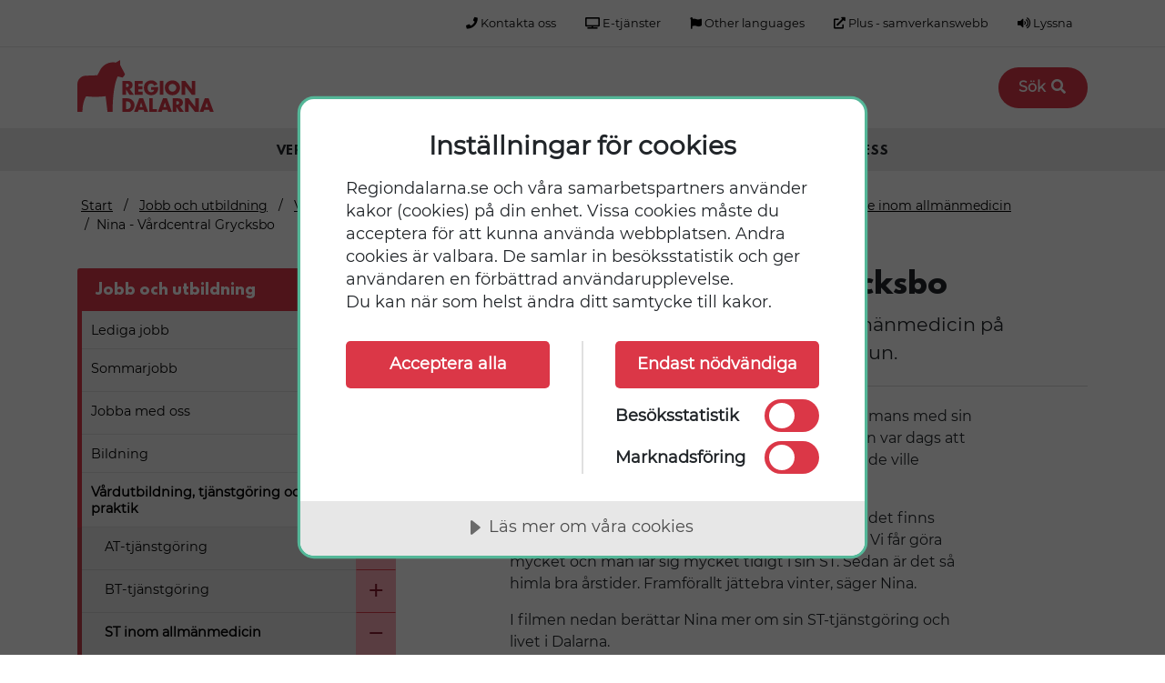

--- FILE ---
content_type: text/html; charset=utf-8
request_url: https://www.regiondalarna.se/jobb-och-utbildning/vardutbildning-tjanstgoring-och-praktik/st-inom-allmanmedicin/mot-vara-st-lakare-inom-allmanmedicin/nina---vardcentral-grycksbo/
body_size: 8003
content:




<!DOCTYPE html>

<html lang="sv">
<head>
    <!-- Matomo Tag Manager -->
    <script>
            var _mtm = window._mtm = window._mtm || [];
            _mtm.push({ 'mtm.startTime': (new Date().getTime()), 'event': 'mtm.Start' });
            var d = document, g = d.createElement('script'), s = d.getElementsByTagName('script')[0];
            g.async = true; g.src = 'https://cdn.matomo.cloud/regiondalarna.matomo.cloud/container_Id6NTtr4.js'; s.parentNode.insertBefore(g, s);
    </script>
    <!-- End Matomo Tag Manager -->
    

<script type="text/javascript">
    var appInsights = window.appInsights || function (config) {
        function t(config) {
            i[config] = function () {
                var t = arguments;
                i.queue.push(function () {
                    i[config].apply(i, t)
                })
            }
        }
        var i = {
            config: config
        },
            u = document,
            e = window,
            o = "script",
            s = "AuthenticatedUserContext",
            h = "start",
            c = "stop",
            l = "Track",
            a = l + "Event",
            v = l + "Page",
            r,
            f;
        setTimeout(function () {
            var t = u.createElement(o);
            t.src = config.url || "https://az416426.vo.msecnd.net/scripts/a/ai.0.js";
            u.getElementsByTagName(o)[0].parentNode.appendChild(t)
        });
        try {
            i.cookie = u.cookie
        } catch (y) { }
        for (i.queue = [], r = ["Event", "Exception", "Metric", "PageView", "Trace", "Dependency"]; r.length;)
            t("track" + r.pop());
        return t("set" + s),
            t("clear" + s),
            t(h + a),
            t(c + a),
            t(h + v),
            t(c + v),
            t("flush"),
            config.disableExceptionTracking || (r = "onerror", t("" + r), f = e[r], e[r] = function (config, t, u, e, o) {
                var s = f && f(config, t, u, e, o); return s !== !0 && i["" + r](config, t, u, e, o),
                    s
            }),
            i
    }
        ({
            instrumentationKey: "8c42f4d0-f806-40d6-b9e6-a08cc9259767",
            sdkExtension: "a"
        });
    window.appInsights = appInsights;
    appInsights.queue && appInsights.queue.length === 0 && appInsights.trackPageView();
</script>
    
<script src="https://cdn.cookietractor.com/cookietractor.js" data-lang="sv-SE" data-id="a6290deb-8f90-4b91-be79-c4fd43dee6ec"></script>

    <meta charset="utf-8" />
    <meta name="viewport" content="width=device-width" />
    

<!-- main meta tags -->

<title>Nina - Vårdcentral Grycksbo - Region Dalarna</title>
<meta name="keywords" content="">
<meta name="description" content="Nina gör sin ST-tjänstgöring inom allmänmedicin på Vårdcentral Grycksbo strax utanför Falun. " />

<!-- /main meta tags -->
<!-- sharing meta tags -->

<meta property="og:title" content="Nina - V&#229;rdcentral Grycksbo - Region Dalarna">
<meta property="og:description" content="Nina g&#246;r sin ST-tj&#228;nstg&#246;ring inom allm&#228;nmedicin p&#229; V&#229;rdcentral Grycksbo strax utanf&#246;r Falun. ">
<meta property="og:url" content="https://www.regiondalarna.se/jobb-och-utbildning/vardutbildning-tjanstgoring-och-praktik/st-inom-allmanmedicin/mot-vara-st-lakare-inom-allmanmedicin/nina---vardcentral-grycksbo/">
<meta name="twitter:card" content="summary">

<!-- /sharing meta tags -->
    <link href="https://www.regiondalarna.se/jobb-och-utbildning/vardutbildning-tjanstgoring-och-praktik/st-inom-allmanmedicin/mot-vara-st-lakare-inom-allmanmedicin/nina---vardcentral-grycksbo/" rel="canonical" />
    
    <link href="/Static/fonts/font-awesome/css/all.css" rel="stylesheet"> <!--load all styles -->

    <link href="/Bundles/CSS?v=5nRSmU_mLObRqr8UMER2SGiaVYy1EQhpVWMpdC8_TuA1" rel="stylesheet"/>



    

<script type="text/javascript">
    var _rd = window._rd = window._rd || {};
    _rd["localization"] = {"and":"och","tofile":"till fil","file":"fil","files":"filer","playvideo":"Spela video","pausevideo":"Pausa video","fieldsmandatory":"De obligatoriska fälten måste fyllas i.","mandatoryfields":"obligatoriska fält","deletepressrelease":"Ta bort presskommuniké","deletepatient":"Ta bort patient","newpressrelease":"ny presskommuniké","party":"Parti","residence":"Bostad","email":"E-post","website":"Webbsida","tasks":"Uppdrag"};
    var feedbackStatisticsText = 'har haft nytta av informationen';
    var pageId = 104964;
    var userIsAuthenticated = false;
    var pageTypeName = 'ArticlePage';
    var startPageId = 6;
    var searchPageUrl = '/sok/';
    var currentPageName = 'Nina - V&#229;rdcentral Grycksbo';
    var currentPageUrl = 'https://www.regiondalarna.se/jobb-och-utbildning/vardutbildning-tjanstgoring-och-praktik/st-inom-allmanmedicin/mot-vara-st-lakare-inom-allmanmedicin/nina---vardcentral-grycksbo/';
</script>

    <script src='https://www.google.com/recaptcha/api.js?explicit&hl=sv'></script>

    <script>
        function validateReCaptcha() {
            debugger
            var response = grecaptcha.getResponse();
            if (response && response.length > 0) {
                $('#feedback-send-no-btn').prop("disabled", false);
                $('#send-search-feedback-btn').prop("disabled", false);
            }
        }
    </script>

    

    
</head>
<body class="ArticlePage subsiteCss">
    
<nav class="accessibility-nav" aria-label="Tillg&#228;nglighetsmeny">
    <a class="nav-link" href="#main-content">G&#229; till huvudinneh&#229;ll</a>
</nav>
    
        

    <div class="modal-fullscreen-overlay"></div>
    
<header class="header d-none d-lg-block" aria-label="Sidhuvud">
    <div class="container">
        <div class="row">
            <div class="col align-self-center">
                <nav class="nav justify-content-end top-nav" aria-label="Toppmeny">
    <a  class="nav-item nav-link" href="/om-oss/kontakta-oss/"><span class="fa fa-phone" aria-hidden="true"></span> Kontakta oss</a>
                        <a  class="nav-item nav-link" href="/om-oss/kontakta-oss/vara-e-tjanster/"><span class="fa fa-tv" aria-hidden="true"></span> E-tj&#228;nster</a>
                        <a  lang=en class="nav-item nav-link" href="/om-oss/vara-webbplatser-och-kanaler/other-languages/"><span class="fa fa-flag" aria-hidden="true"></span> Other languages</a>
                        <a  class="nav-item nav-link" href="/plus/"><span class="fas fa-external-link-alt" aria-hidden="true"></span> Plus - samverkanswebb</a>
                        <a  class="nav-item nav-link" href="/om-oss/vara-webbplatser-och-kanaler/talande-webb/"><span class="fa fa-volume-up" aria-hidden="true"></span> Lyssna</a>
                                                        </nav>
            </div>
        </div>
    </div>
    <hr />
    <div class="container">
        <div class="row">
            <div class="col col-auto pb-1">
                <a class="logo-link" href="/">
                            <img src="https://regiondalarna.imagevault.media/publishedmedia/9zzosi0sgypyree4pfc3/logo_liggande_fri.svg"
                                 class="logo"
                                 width="150"
                                 alt="Region Dalarna, g&#229; till startsidan" />

                </a>
            </div>
                <div class="col col-auto align-self-center top-search justify-content-end h-100 ml-auto">
                    <a href="/sok/" class="btn btn-search">S&#246;k <span class="fas fa-search fa-fw" aria-hidden="true"></span></a>
                </div>
        </div>
    </div>
    <div class="container-fluid main-nav-wrapper">
        <div class="row">
            <div class="container ">
                <div class="row justify-content-center">
                    

<div class="row main-nav">
    <div class="col">
        <nav class="nav h-100" aria-label="Huvudmeny">
                <a class="nav-item nav-link "
                   href="/verksamhet/"
                   >
                    Verksamhet
                </a>
                <a class="nav-item nav-link active"
                   href="/jobb-och-utbildning/"
                   aria-current=page>
                    Jobb och utbildning
                </a>
                <a class="nav-item nav-link "
                   href="/demokrati/"
                   >
                    Demokrati
                </a>
                <a class="nav-item nav-link "
                   href="/om-oss/"
                   >
                    Om oss
                </a>
                <a class="nav-item nav-link "
                   href="/press/"
                   >
                    Press
                </a>
        </nav>
    </div>
</div>
                </div>
            </div>
        </div>
    </div>

</header>



    
<header class="mob-header d-flex d-lg-none" aria-label="Mobil sidhuvud">
    <div class="container">
        <div class="row mob-main-head">
            <div class="col-auto">
                <a href="/">
                            <img src="https://regiondalarna.imagevault.media/publishedmedia/iyebs4ahrcyx6925rwjg/logo_liggande_fri_vit.svg"
                                 class="logo mb-2 mt-2"
                                 width="100"
                                 alt="Region Dalarna, g&#229; till startsidan" />

                </a>
            </div>

            <nav class="col-auto mob-buttons" aria-label="Huvudnavigation">
                    <a href="/sok/" class="btn bg-transparent text-white border-0">
                        <span class="fas fa-search fa-fw" aria-hidden="true"></span>
                        <span>S&#246;k</span>
                    </a>
                <button class="menu-button bg-transparent text-white border-0"
                        data-toggle="collapse"
                        data-target="#navbarSupportedContent"
                        aria-controls="navbarSupportedContent"
                        aria-expanded="false"
                        id="mobile-menu-btn">
                    <span class="fas fa-bars fa-fw" aria-hidden="true"></span>
                    <span>MENY</span>
                </button>
            </nav>
        </div>

        <div class="row mob-main-nav d-block d-lg-none">
            <div class="mob-nav collapse navbar-collapse" id="navbarSupportedContent">
                <nav class="mobNav" aria-label="Mobil huvudmeny">
<ul id="m-6-mob" class=" ">
<li>
<div class="nav-ctr">
<div class="nav-wrap">
<a href="/verksamhet/">Verksamhet</a>
</div>
<button class="btn btn-menu-toggle" data-toggle="collapse" data-target="#m-185-mob" aria-expanded="false" aria-controls="m-185-mob">
<i class="ico ico-plus v-close" aria-hidden="true"></i>
<span class="sr-only v-close">Öppna undermeny för Verksamhet</span>
<i class="ico ico-minus v-open" aria-hidden="true"></i>
<span class="sr-only v-open">Stäng undermeny för Verksamhet</span>
</button>
</div>
</li>
<li class="selected">
<div class="nav-ctr">
<div class="nav-wrap">
<a href="/jobb-och-utbildning/">Jobb och utbildning</a>
</div>
<button class="btn btn-menu-toggle" data-toggle="collapse" data-target="#m-8-mob" aria-expanded="true" aria-controls="m-8-mob">
<i class="ico ico-plus v-close" aria-hidden="true"></i>
<span class="sr-only v-close">Öppna undermeny för Jobb och utbildning</span>
<i class="ico ico-minus v-open" aria-hidden="true"></i>
<span class="sr-only v-open">Stäng undermeny för Jobb och utbildning</span>
</button>
</div>
<ul id="m-8-mob" class="collapse show">
<li>
<div class="nav-ctr">
<div class="nav-wrap">
<a href="/jobb-och-utbildning/lediga-jobb/">Lediga jobb</a>
</div>
</div>
</li>
<li>
<div class="nav-ctr">
<div class="nav-wrap">
<a href="/jobb-och-utbildning/sommarjobb/">Sommarjobb</a>
</div>
<button class="btn btn-menu-toggle" data-toggle="collapse" data-target="#m-17296-mob" aria-expanded="false" aria-controls="m-17296-mob">
<i class="ico ico-plus v-close" aria-hidden="true"></i>
<span class="sr-only v-close">Öppna undermeny för Sommarjobb</span>
<i class="ico ico-minus v-open" aria-hidden="true"></i>
<span class="sr-only v-open">Stäng undermeny för Sommarjobb</span>
</button>
</div>
</li>
<li>
<div class="nav-ctr">
<div class="nav-wrap">
<a href="/jobb-och-utbildning/jobba-med-oss/">Jobba med oss</a>
</div>
<button class="btn btn-menu-toggle" data-toggle="collapse" data-target="#m-110911-mob" aria-expanded="false" aria-controls="m-110911-mob">
<i class="ico ico-plus v-close" aria-hidden="true"></i>
<span class="sr-only v-close">Öppna undermeny för Jobba med oss</span>
<i class="ico ico-minus v-open" aria-hidden="true"></i>
<span class="sr-only v-open">Stäng undermeny för Jobba med oss</span>
</button>
</div>
</li>
<li>
<div class="nav-ctr">
<div class="nav-wrap">
<a href="/jobb-och-utbildning/bildning/">Bildning</a>
</div>
</div>
</li>
<li class="selected">
<div class="nav-ctr">
<div class="nav-wrap">
<a href="/jobb-och-utbildning/vardutbildning-tjanstgoring-och-praktik/">Vårdutbildning, tjänstgöring och praktik</a>
</div>
<button class="btn btn-menu-toggle" data-toggle="collapse" data-target="#m-261-mob" aria-expanded="true" aria-controls="m-261-mob">
<i class="ico ico-plus v-close" aria-hidden="true"></i>
<span class="sr-only v-close">Öppna undermeny för Vårdutbildning, tjänstgöring och praktik</span>
<i class="ico ico-minus v-open" aria-hidden="true"></i>
<span class="sr-only v-open">Stäng undermeny för Vårdutbildning, tjänstgöring och praktik</span>
</button>
</div>
<ul id="m-261-mob" class="collapse show">
<li>
<div class="nav-ctr">
<div class="nav-wrap">
<a href="/jobb-och-utbildning/vardutbildning-tjanstgoring-och-praktik/at-tjanstgoring/">AT-tjänstgöring</a>
</div>
<button class="btn btn-menu-toggle" data-toggle="collapse" data-target="#m-263-mob" aria-expanded="false" aria-controls="m-263-mob">
<i class="ico ico-plus v-close" aria-hidden="true"></i>
<span class="sr-only v-close">Öppna undermeny för AT-tjänstgöring</span>
<i class="ico ico-minus v-open" aria-hidden="true"></i>
<span class="sr-only v-open">Stäng undermeny för AT-tjänstgöring</span>
</button>
</div>
</li>
<li>
<div class="nav-ctr">
<div class="nav-wrap">
<a href="/jobb-och-utbildning/vardutbildning-tjanstgoring-och-praktik/bt-tjanstgoring/">BT-tjänstgöring</a>
</div>
<button class="btn btn-menu-toggle" data-toggle="collapse" data-target="#m-16643-mob" aria-expanded="false" aria-controls="m-16643-mob">
<i class="ico ico-plus v-close" aria-hidden="true"></i>
<span class="sr-only v-close">Öppna undermeny för BT-tjänstgöring</span>
<i class="ico ico-minus v-open" aria-hidden="true"></i>
<span class="sr-only v-open">Stäng undermeny för BT-tjänstgöring</span>
</button>
</div>
</li>
<li class="selected">
<div class="nav-ctr">
<div class="nav-wrap">
<a href="/jobb-och-utbildning/vardutbildning-tjanstgoring-och-praktik/st-inom-allmanmedicin/">ST inom allmänmedicin</a>
</div>
<button class="btn btn-menu-toggle" data-toggle="collapse" data-target="#m-98625-mob" aria-expanded="true" aria-controls="m-98625-mob">
<i class="ico ico-plus v-close" aria-hidden="true"></i>
<span class="sr-only v-close">Öppna undermeny för ST inom allmänmedicin</span>
<i class="ico ico-minus v-open" aria-hidden="true"></i>
<span class="sr-only v-open">Stäng undermeny för ST inom allmänmedicin</span>
</button>
</div>
<ul id="m-98625-mob" class="collapse show">
<li class="selected">
<div class="nav-ctr">
<div class="nav-wrap">
<a href="/jobb-och-utbildning/vardutbildning-tjanstgoring-och-praktik/st-inom-allmanmedicin/mot-vara-st-lakare-inom-allmanmedicin/">Möt våra ST-läkare inom allmänmedicin</a>
</div>
<button class="btn btn-menu-toggle" data-toggle="collapse" data-target="#m-104902-mob" aria-expanded="true" aria-controls="m-104902-mob">
<i class="ico ico-plus v-close" aria-hidden="true"></i>
<span class="sr-only v-close">Öppna undermeny för Möt våra ST-läkare inom allmänmedicin</span>
<i class="ico ico-minus v-open" aria-hidden="true"></i>
<span class="sr-only v-open">Stäng undermeny för Möt våra ST-läkare inom allmänmedicin</span>
</button>
</div>
<ul id="m-104902-mob" class="collapse show">
<li class="selected">
<div class="nav-ctr">
<div class="nav-wrap">
<a href="/jobb-och-utbildning/vardutbildning-tjanstgoring-och-praktik/st-inom-allmanmedicin/mot-vara-st-lakare-inom-allmanmedicin/nina---vardcentral-grycksbo/">Nina - Vårdcentral Grycksbo</a>
</div>
</div>
</li>
<li>
<div class="nav-ctr">
<div class="nav-wrap">
<a href="/jobb-och-utbildning/vardutbildning-tjanstgoring-och-praktik/st-inom-allmanmedicin/mot-vara-st-lakare-inom-allmanmedicin/linnea---vardcentral-sarna/">Linnea - Vårdcentral Särna</a>
</div>
</div>
</li>
<li>
<div class="nav-ctr">
<div class="nav-wrap">
<a href="/jobb-och-utbildning/vardutbildning-tjanstgoring-och-praktik/st-inom-allmanmedicin/mot-vara-st-lakare-inom-allmanmedicin/hanna---vardcentral-langshyttan/">Hanna - Vårdcentral Långshyttan</a>
</div>
</div>
</li>
</ul>
</li>
<li>
<div class="nav-ctr">
<div class="nav-wrap">
<a href="/jobb-och-utbildning/vardutbildning-tjanstgoring-och-praktik/st-inom-allmanmedicin/st-inom-allmanmedicin/">ST inom allmänmedicin</a>
</div>
<button class="btn btn-menu-toggle" data-toggle="collapse" data-target="#m-84749-mob" aria-expanded="false" aria-controls="m-84749-mob">
<i class="ico ico-plus v-close" aria-hidden="true"></i>
<span class="sr-only v-close">Öppna undermeny för ST inom allmänmedicin</span>
<i class="ico ico-minus v-open" aria-hidden="true"></i>
<span class="sr-only v-open">Stäng undermeny för ST inom allmänmedicin</span>
</button>
</div>
</li>
</ul>
</li>
<li>
<div class="nav-ctr">
<div class="nav-wrap">
<a href="/jobb-och-utbildning/vardutbildning-tjanstgoring-och-praktik/student/">Student tandvården</a>
</div>
<button class="btn btn-menu-toggle" data-toggle="collapse" data-target="#m-56432-mob" aria-expanded="false" aria-controls="m-56432-mob">
<i class="ico ico-plus v-close" aria-hidden="true"></i>
<span class="sr-only v-close">Öppna undermeny för Student tandvården</span>
<i class="ico ico-minus v-open" aria-hidden="true"></i>
<span class="sr-only v-open">Stäng undermeny för Student tandvården</span>
</button>
</div>
</li>
<li>
<div class="nav-ctr">
<div class="nav-wrap">
<a href="/jobb-och-utbildning/vardutbildning-tjanstgoring-och-praktik/praktisk-tjanstgoring-for-psykologer-ptp/">Praktisk tjänstgöring för psykologer (PTP)</a>
</div>
<button class="btn btn-menu-toggle" data-toggle="collapse" data-target="#m-277-mob" aria-expanded="false" aria-controls="m-277-mob">
<i class="ico ico-plus v-close" aria-hidden="true"></i>
<span class="sr-only v-close">Öppna undermeny för Praktisk tjänstgöring för psykologer (PTP)</span>
<i class="ico ico-minus v-open" aria-hidden="true"></i>
<span class="sr-only v-open">Stäng undermeny för Praktisk tjänstgöring för psykologer (PTP)</span>
</button>
</div>
</li>
<li>
<div class="nav-ctr">
<div class="nav-wrap">
<a href="/jobb-och-utbildning/vardutbildning-tjanstgoring-och-praktik/praktisk-tjanstgoring-for-specialistlakare-fran-lander--utanfor-euees/">Praktisk tjänstgöring för specialistläkare från länder  utanför EU/EES</a>
</div>
</div>
</li>
<li>
<div class="nav-ctr">
<div class="nav-wrap">
<a href="/jobb-och-utbildning/vardutbildning-tjanstgoring-och-praktik/utbildningsanstallning/">Utbildningsanställning</a>
</div>
</div>
</li>
<li>
<div class="nav-ctr">
<div class="nav-wrap">
<a href="/jobb-och-utbildning/vardutbildning-tjanstgoring-och-praktik/prao/">Prao</a>
</div>
</div>
</li>
<li>
<div class="nav-ctr">
<div class="nav-wrap">
<a href="/jobb-och-utbildning/vardutbildning-tjanstgoring-och-praktik/utbildningsanstallning-specialistunderskoterska/">Utbildningsanställning specialistundersköterska</a>
</div>
</div>
</li>
<li>
<div class="nav-ctr">
<div class="nav-wrap">
<a href="/jobb-och-utbildning/vardutbildning-tjanstgoring-och-praktik/studielon-vid-uppdragsutbildning-till-sjukskoterska/">Studielön vid uppdragsutbildning till sjuksköterska</a>
</div>
</div>
</li>
</ul>
</li>
<li>
<div class="nav-ctr">
<div class="nav-wrap">
<a href="/jobb-och-utbildning/career/">International Recruitment</a>
</div>
<button class="btn btn-menu-toggle" data-toggle="collapse" data-target="#m-340-mob" aria-expanded="false" aria-controls="m-340-mob">
<i class="ico ico-plus v-close" aria-hidden="true"></i>
<span class="sr-only v-close">Öppna undermeny för International Recruitment</span>
<i class="ico ico-minus v-open" aria-hidden="true"></i>
<span class="sr-only v-open">Stäng undermeny för International Recruitment</span>
</button>
</div>
</li>
</ul>
</li>
<li>
<div class="nav-ctr">
<div class="nav-wrap">
<a href="/demokrati/">Demokrati</a>
</div>
<button class="btn btn-menu-toggle" data-toggle="collapse" data-target="#m-9-mob" aria-expanded="false" aria-controls="m-9-mob">
<i class="ico ico-plus v-close" aria-hidden="true"></i>
<span class="sr-only v-close">Öppna undermeny för Demokrati</span>
<i class="ico ico-minus v-open" aria-hidden="true"></i>
<span class="sr-only v-open">Stäng undermeny för Demokrati</span>
</button>
</div>
</li>
<li>
<div class="nav-ctr">
<div class="nav-wrap">
<a href="/om-oss/">Om oss</a>
</div>
<button class="btn btn-menu-toggle" data-toggle="collapse" data-target="#m-10-mob" aria-expanded="false" aria-controls="m-10-mob">
<i class="ico ico-plus v-close" aria-hidden="true"></i>
<span class="sr-only v-close">Öppna undermeny för Om oss</span>
<i class="ico ico-minus v-open" aria-hidden="true"></i>
<span class="sr-only v-open">Stäng undermeny för Om oss</span>
</button>
</div>
</li>
<li>
<div class="nav-ctr">
<div class="nav-wrap">
<a href="/press/">Press</a>
</div>
<button class="btn btn-menu-toggle" data-toggle="collapse" data-target="#m-11-mob" aria-expanded="false" aria-controls="m-11-mob">
<i class="ico ico-plus v-close" aria-hidden="true"></i>
<span class="sr-only v-close">Öppna undermeny för Press</span>
<i class="ico ico-minus v-open" aria-hidden="true"></i>
<span class="sr-only v-open">Stäng undermeny för Press</span>
</button>
</div>
</li>
</ul>
</nav>


                

<div class="mob-addlinks">
    <nav class="nav nav-pills nav-fill" aria-label="Mobil toppmeny">
            <a class="nav-item nav-link" href="/om-oss/kontakta-oss/"><span class="fa fa-phone" aria-hidden="true"></span> Kontakta oss</a>
                    <a class="nav-item nav-link" href="/om-oss/kontakta-oss/vara-e-tjanster/"><span class="fa fa-tv" aria-hidden="true"></span> E-tj&#228;nster</a>
                    <a class="nav-item nav-link" href="/om-oss/vara-webbplatser-och-kanaler/other-languages/"><span class="fa fa-flag" aria-hidden="true"></span> Other languages</a>
                    <a class="nav-item nav-link" href="/plus/"><span class="fas fa-external-link-alt" aria-hidden="true"></span> Plus - samverkanswebb</a>
                    <a class="nav-item nav-link" href="/om-oss/vara-webbplatser-och-kanaler/talande-webb/"><span class="fa fa-volume-up" aria-hidden="true"></span> Lyssna</a>
                    </nav>
</div>

            </div>
        </div>
    </div>
</header>



    
    
<div class="container">
    <nav class="breadcrumbs" aria-label="Brödsmulor">
        <ol class="breadcrumb">
            <li><a href="/">Start</a></li>
                        <li><a href="/jobb-och-utbildning/">Jobb och utbildning</a></li>
                        <li><a href="/jobb-och-utbildning/vardutbildning-tjanstgoring-och-praktik/">V&#229;rdutbildning, tj&#228;nstg&#246;ring och praktik</a></li>
                        <li><a href="/jobb-och-utbildning/vardutbildning-tjanstgoring-och-praktik/st-inom-allmanmedicin/">ST inom allm&#228;nmedicin</a></li>
                        <li><a href="/jobb-och-utbildning/vardutbildning-tjanstgoring-och-praktik/st-inom-allmanmedicin/mot-vara-st-lakare-inom-allmanmedicin/">M&#246;t v&#229;ra ST-l&#228;kare inom allm&#228;nmedicin</a></li>

            <li id="defaultPageCrumb" aria-current="page">Nina - V&#229;rdcentral Grycksbo</li>
        </ol>
    </nav>
</div>



    


    

    <main class="main" id="main-content">
        <div class="container">
            <div id="autocomplete"></div>
            


<div class="row">
    <aside class="col-lg-4 col-xl-4" aria-label="Navigering niv&#229; 2">
    

<nav class="secondNav rightNav mb-3 d-none d-lg-block" aria-label="Undermeny för Jobb och utbildning">
<span class="h2" aria-hidden="true">Jobb och utbildning</span>
<ul id="m-8" class=" ">
<li>
<div class="nav-ctr">
<div class="nav-wrap">
<a href="/jobb-och-utbildning/lediga-jobb/" >
Lediga jobb</a>
</div>
</div>
</li>
<li>
<div class="nav-ctr">
<div class="nav-wrap">
<a href="/jobb-och-utbildning/sommarjobb/" >
Sommarjobb</a>
</div>
<button class="btn btn-menu-toggle" data-toggle="collapse" data-target="#m-17296" aria-expanded="false" aria-controls="m-17296">
<i class="ico ico-plus v-close" aria-hidden="true"></i>
<span class="sr-only v-close">Öppna undermeny för Sommarjobb</span>
<i class="ico ico-minus v-open" aria-hidden="true"></i>
<span class="sr-only v-open">Stäng undermeny för Sommarjobb</span>
</button>
</div>
</li>
<li>
<div class="nav-ctr">
<div class="nav-wrap">
<a href="/jobb-och-utbildning/jobba-med-oss/" >
Jobba med oss</a>
</div>
<button class="btn btn-menu-toggle" data-toggle="collapse" data-target="#m-110911" aria-expanded="false" aria-controls="m-110911">
<i class="ico ico-plus v-close" aria-hidden="true"></i>
<span class="sr-only v-close">Öppna undermeny för Jobba med oss</span>
<i class="ico ico-minus v-open" aria-hidden="true"></i>
<span class="sr-only v-open">Stäng undermeny för Jobba med oss</span>
</button>
</div>
</li>
<li>
<div class="nav-ctr">
<div class="nav-wrap">
<a href="/jobb-och-utbildning/bildning/" >
Bildning</a>
</div>
</div>
</li>
<li class="selected">
<div class="nav-ctr">
<div class="nav-wrap">
<a href="/jobb-och-utbildning/vardutbildning-tjanstgoring-och-praktik/" aria-current=page>
Vårdutbildning, tjänstgöring och praktik</a>
</div>
<button class="btn btn-menu-toggle" data-toggle="collapse" data-target="#m-261" aria-expanded="true" aria-controls="m-261">
<i class="ico ico-plus v-close" aria-hidden="true"></i>
<span class="sr-only v-close">Öppna undermeny för Vårdutbildning, tjänstgöring och praktik</span>
<i class="ico ico-minus v-open" aria-hidden="true"></i>
<span class="sr-only v-open">Stäng undermeny för Vårdutbildning, tjänstgöring och praktik</span>
</button>
</div>
<ul id="m-261" class="collapse show">
<li>
<div class="nav-ctr">
<div class="nav-wrap">
<a href="/jobb-och-utbildning/vardutbildning-tjanstgoring-och-praktik/at-tjanstgoring/" >
AT-tjänstgöring</a>
</div>
<button class="btn btn-menu-toggle" data-toggle="collapse" data-target="#m-263" aria-expanded="false" aria-controls="m-263">
<i class="ico ico-plus v-close" aria-hidden="true"></i>
<span class="sr-only v-close">Öppna undermeny för AT-tjänstgöring</span>
<i class="ico ico-minus v-open" aria-hidden="true"></i>
<span class="sr-only v-open">Stäng undermeny för AT-tjänstgöring</span>
</button>
</div>
</li>
<li>
<div class="nav-ctr">
<div class="nav-wrap">
<a href="/jobb-och-utbildning/vardutbildning-tjanstgoring-och-praktik/bt-tjanstgoring/" >
BT-tjänstgöring</a>
</div>
<button class="btn btn-menu-toggle" data-toggle="collapse" data-target="#m-16643" aria-expanded="false" aria-controls="m-16643">
<i class="ico ico-plus v-close" aria-hidden="true"></i>
<span class="sr-only v-close">Öppna undermeny för BT-tjänstgöring</span>
<i class="ico ico-minus v-open" aria-hidden="true"></i>
<span class="sr-only v-open">Stäng undermeny för BT-tjänstgöring</span>
</button>
</div>
</li>
<li class="selected">
<div class="nav-ctr">
<div class="nav-wrap">
<a href="/jobb-och-utbildning/vardutbildning-tjanstgoring-och-praktik/st-inom-allmanmedicin/" aria-current=page>
ST inom allmänmedicin</a>
</div>
<button class="btn btn-menu-toggle" data-toggle="collapse" data-target="#m-98625" aria-expanded="true" aria-controls="m-98625">
<i class="ico ico-plus v-close" aria-hidden="true"></i>
<span class="sr-only v-close">Öppna undermeny för ST inom allmänmedicin</span>
<i class="ico ico-minus v-open" aria-hidden="true"></i>
<span class="sr-only v-open">Stäng undermeny för ST inom allmänmedicin</span>
</button>
</div>
<ul id="m-98625" class="collapse show">
<li class="selected">
<div class="nav-ctr">
<div class="nav-wrap">
<a href="/jobb-och-utbildning/vardutbildning-tjanstgoring-och-praktik/st-inom-allmanmedicin/mot-vara-st-lakare-inom-allmanmedicin/" aria-current=page>
Möt våra ST-läkare inom allmänmedicin</a>
</div>
<button class="btn btn-menu-toggle" data-toggle="collapse" data-target="#m-104902" aria-expanded="true" aria-controls="m-104902">
<i class="ico ico-plus v-close" aria-hidden="true"></i>
<span class="sr-only v-close">Öppna undermeny för Möt våra ST-läkare inom allmänmedicin</span>
<i class="ico ico-minus v-open" aria-hidden="true"></i>
<span class="sr-only v-open">Stäng undermeny för Möt våra ST-läkare inom allmänmedicin</span>
</button>
</div>
<ul id="m-104902" class="collapse show">
<li class="selected">
<div class="nav-ctr">
<div class="nav-wrap">
<a href="/jobb-och-utbildning/vardutbildning-tjanstgoring-och-praktik/st-inom-allmanmedicin/mot-vara-st-lakare-inom-allmanmedicin/nina---vardcentral-grycksbo/" aria-current=page>
Nina - Vårdcentral Grycksbo</a>
</div>
</div>
</li>
<li>
<div class="nav-ctr">
<div class="nav-wrap">
<a href="/jobb-och-utbildning/vardutbildning-tjanstgoring-och-praktik/st-inom-allmanmedicin/mot-vara-st-lakare-inom-allmanmedicin/linnea---vardcentral-sarna/" >
Linnea - Vårdcentral Särna</a>
</div>
</div>
</li>
<li>
<div class="nav-ctr">
<div class="nav-wrap">
<a href="/jobb-och-utbildning/vardutbildning-tjanstgoring-och-praktik/st-inom-allmanmedicin/mot-vara-st-lakare-inom-allmanmedicin/hanna---vardcentral-langshyttan/" >
Hanna - Vårdcentral Långshyttan</a>
</div>
</div>
</li>
</ul>
</li>
<li>
<div class="nav-ctr">
<div class="nav-wrap">
<a href="/jobb-och-utbildning/vardutbildning-tjanstgoring-och-praktik/st-inom-allmanmedicin/st-inom-allmanmedicin/" >
ST inom allmänmedicin</a>
</div>
<button class="btn btn-menu-toggle" data-toggle="collapse" data-target="#m-84749" aria-expanded="false" aria-controls="m-84749">
<i class="ico ico-plus v-close" aria-hidden="true"></i>
<span class="sr-only v-close">Öppna undermeny för ST inom allmänmedicin</span>
<i class="ico ico-minus v-open" aria-hidden="true"></i>
<span class="sr-only v-open">Stäng undermeny för ST inom allmänmedicin</span>
</button>
</div>
</li>
</ul>
</li>
<li>
<div class="nav-ctr">
<div class="nav-wrap">
<a href="/jobb-och-utbildning/vardutbildning-tjanstgoring-och-praktik/student/" >
Student tandvården</a>
</div>
<button class="btn btn-menu-toggle" data-toggle="collapse" data-target="#m-56432" aria-expanded="false" aria-controls="m-56432">
<i class="ico ico-plus v-close" aria-hidden="true"></i>
<span class="sr-only v-close">Öppna undermeny för Student tandvården</span>
<i class="ico ico-minus v-open" aria-hidden="true"></i>
<span class="sr-only v-open">Stäng undermeny för Student tandvården</span>
</button>
</div>
</li>
<li>
<div class="nav-ctr">
<div class="nav-wrap">
<a href="/jobb-och-utbildning/vardutbildning-tjanstgoring-och-praktik/praktisk-tjanstgoring-for-psykologer-ptp/" >
Praktisk tjänstgöring för psykologer (PTP)</a>
</div>
<button class="btn btn-menu-toggle" data-toggle="collapse" data-target="#m-277" aria-expanded="false" aria-controls="m-277">
<i class="ico ico-plus v-close" aria-hidden="true"></i>
<span class="sr-only v-close">Öppna undermeny för Praktisk tjänstgöring för psykologer (PTP)</span>
<i class="ico ico-minus v-open" aria-hidden="true"></i>
<span class="sr-only v-open">Stäng undermeny för Praktisk tjänstgöring för psykologer (PTP)</span>
</button>
</div>
</li>
<li>
<div class="nav-ctr">
<div class="nav-wrap">
<a href="/jobb-och-utbildning/vardutbildning-tjanstgoring-och-praktik/praktisk-tjanstgoring-for-specialistlakare-fran-lander--utanfor-euees/" >
Praktisk tjänstgöring för specialistläkare från länder  utanför EU/EES</a>
</div>
</div>
</li>
<li>
<div class="nav-ctr">
<div class="nav-wrap">
<a href="/jobb-och-utbildning/vardutbildning-tjanstgoring-och-praktik/utbildningsanstallning/" >
Utbildningsanställning</a>
</div>
</div>
</li>
<li>
<div class="nav-ctr">
<div class="nav-wrap">
<a href="/jobb-och-utbildning/vardutbildning-tjanstgoring-och-praktik/prao/" >
Prao</a>
</div>
</div>
</li>
<li>
<div class="nav-ctr">
<div class="nav-wrap">
<a href="/jobb-och-utbildning/vardutbildning-tjanstgoring-och-praktik/utbildningsanstallning-specialistunderskoterska/" >
Utbildningsanställning specialistundersköterska</a>
</div>
</div>
</li>
<li>
<div class="nav-ctr">
<div class="nav-wrap">
<a href="/jobb-och-utbildning/vardutbildning-tjanstgoring-och-praktik/studielon-vid-uppdragsutbildning-till-sjukskoterska/" >
Studielön vid uppdragsutbildning till sjuksköterska</a>
</div>
</div>
</li>
</ul>
</li>
<li>
<div class="nav-ctr">
<div class="nav-wrap">
<a lang=en href="/jobb-och-utbildning/career/" >
International Recruitment</a>
</div>
<button class="btn btn-menu-toggle" data-toggle="collapse" data-target="#m-340" aria-expanded="false" aria-controls="m-340">
<i class="ico ico-plus v-close" aria-hidden="true"></i>
<span class="sr-only v-close">Öppna undermeny för International Recruitment</span>
<i class="ico ico-minus v-open" aria-hidden="true"></i>
<span class="sr-only v-open">Stäng undermeny för International Recruitment</span>
</button>
</div>
</li>
</ul>
</nav>

    
</aside>
    <div class="col-12 col-lg-7 offset-lg-1 col-xl-7">
        <article >


            


<h1>Nina - V&#229;rdcentral Grycksbo</h1>





        <p class="lead">Nina g&#246;r sin ST-tj&#228;nstg&#246;ring inom allm&#228;nmedicin p&#229; V&#229;rdcentral Grycksbo strax utanf&#246;r Falun. </p>



<p>Efter studier i Sk&aring;ne flyttade Nina till Mora tillsammans med sin man f&ouml;r att g&ouml;ra sin AT-tj&auml;nstg&ouml;ring. N&auml;r det sedan var dags att s&ouml;ka ST var erfarenheten av Dalarna s&aring; positiv att de ville stanna kvar.&nbsp;</p>
<p>&ndash; Det som &auml;r s&aring; himla bra med Dalarna &auml;r dels att det finns v&auml;ldigt bra jobb och att det &auml;r roligt att jobba h&auml;r. Vi f&aring;r g&ouml;ra mycket och man l&auml;r sig mycket tidigt i sin ST. Sedan &auml;r det s&aring; himla bra &aring;rstider. Framf&ouml;rallt j&auml;ttebra vinter, s&auml;ger Nina.&nbsp;</p>
<p>I filmen nedan ber&auml;ttar Nina mer om sin ST-tj&auml;nstg&ouml;ring och livet i Dalarna.&nbsp;</p>
            <div>
<div class="embed-responsive embed-responsive-16by9 mb-4">
    <iframe class="embed-responsive-item" src="https://www.youtube.com/embed/SCFbDZqU_64?si=xQBIA4gfsBkxZeLj" allowfullscreen title="Nina ber&#228;ttar mer om sin ST-tj&#228;nstg&#246;ring och livet i Dalarna. "></iframe>
</div></div><div>

<div class="article-container-"><div class="containerblock-articlepage"><div class="textblock">
    <h2>Har du fr&aring;gor?</h2>
<p>Vill du veta mer om hur det &auml;r att g&ouml;ra ST inom allm&auml;nmedicin i Dalarna? Vi svarar g&auml;rna p&aring; dina fr&aring;gor - h&ouml;r av dig!&nbsp;</p>
</div></div><div class="containerblock-articlepage">
<div class="card contact mb-3">
    <div class="card-body">
        
        <h3 class=" card-title">Kontakta oss</h3>        
        <p class="card-text">
                    <strong>E-post: </strong><a class="contact-email" href="mailto:st.rekrytering@regiondalarna.se">st.rekrytering@regiondalarna.se</a><br />

        </p>
    </div>
</div></div></div></div><div>

<div class="puffar py-5  " >
    <div class="container">
        <div class="row">
            <div class="col">
                <div class="card-deck-wrapper">

                                        <div class="card-deck">
                        <div class="col-12 col-sm-6">

<div class="card-v2 card bg- block" style="">

        <div class="card-body d-flex flex-column">
            

<h2 class="h3 u" >Möt våra ST-läkare inom allmänmedicin</h2>
<p>H&auml;r hittar du intervjuer och reportage d&auml;r v&aring;ra egna ST-l&auml;kare ber&auml;ttar om sin tj&auml;nstg&ouml;ring inom allm&auml;nmedicin.</p>                                <a class="stretched-link" href="/jobb-och-utbildning/vardutbildning-tjanstgoring-och-praktik/st-inom-allmanmedicin/mot-vara-st-lakare-inom-allmanmedicin/" target=""><svg aria-hidden="true" viewBox="0 0 42 42" class="icon-link"><use href="/Static/img/svg-sprite.svg#pufflink" /></svg><span class="sr-only">/jobb-och-utbildning/vardutbildning-tjanstgoring-och-praktik/st-inom-allmanmedicin/mot-vara-st-lakare-inom-allmanmedicin/</span></a>

        </div>
</div></div><div class="col-12 col-sm-6">

<div class="card-v2 card bg- block" style="">

        <div class="card-body d-flex flex-column">
            

<h2 class="h3 u" >ST-tjänstgöring i Region Dalarna</h2>
<p>I Dalarna finns flera m&ouml;jligheter att s&ouml;ka ST-tj&auml;nst med goda framtidsutsikter. L&auml;s mer om ST inom allm&auml;nmedicin i Region Dalarna.</p>                                <a class="stretched-link" href="/jobb-och-utbildning/vardutbildning-tjanstgoring-och-praktik/st-inom-allmanmedicin/" target=""><svg aria-hidden="true" viewBox="0 0 42 42" class="icon-link"><use href="/Static/img/svg-sprite.svg#pufflink" /></svg><span class="sr-only">/jobb-och-utbildning/vardutbildning-tjanstgoring-och-praktik/st-inom-allmanmedicin/</span></a>

        </div>
</div></div>
                    </div>
                </div>
            </div>
        </div>
    </div>
</div></div>
        </article>
        
        
<section class="page-footer">

    <div class="row">
        <div class="col">
            <div class="social-wrapper d-flex">
                <h2 class="mr-3 social-heading">Dela:</h2>

                <ul class="social-links list-unstyled d-flex flex-wrap">
                    <li>
                        <a href="https://www.facebook.com/sharer/sharer.php?u=https://www.regiondalarna.se/jobb-och-utbildning/vardutbildning-tjanstgoring-och-praktik/st-inom-allmanmedicin/mot-vara-st-lakare-inom-allmanmedicin/nina---vardcentral-grycksbo/"
                           class="social-link"
                           target="_blank">
                            <span class="social-icon fab fa-facebook fa-fw"></span>
                            <span class="sr-only">Dela denna sida p&#229;</span>
                            <span class="social-text">Facebook</span>
                        </a>
                    </li>
                    <li>
                        <a href="https://twitter.com/home?status=https://www.regiondalarna.se/jobb-och-utbildning/vardutbildning-tjanstgoring-och-praktik/st-inom-allmanmedicin/mot-vara-st-lakare-inom-allmanmedicin/nina---vardcentral-grycksbo/"
                           class="social-link"
                           target="_blank">
                            <span class="social-icon social-icon--round d-flex">
                                <svg aria-hidden="true" class="icon" viewBox="0 0 24 24">
                                    <use xlink:href="/Static/img/svg-sprite.svg#icon-x-twitter"></use>
                                </svg>
                            </span>
                            <span class="sr-only">Dela denna sida p&#229;</span>
                            <span class="social-text">X (tidigare Twitter)</span>
                        </a>
                    </li>
                    <li>
                        <a href="https://www.linkedin.com/shareArticle?mini=true&url=https://www.regiondalarna.se/jobb-och-utbildning/vardutbildning-tjanstgoring-och-praktik/st-inom-allmanmedicin/mot-vara-st-lakare-inom-allmanmedicin/nina---vardcentral-grycksbo/&title=&summary=&source=Region%20Dalarna"
                           class="social-link"
                           target="_blank">
                            <span class="social-icon fab fa-linkedin fa-fw"></span>
                            <span class="sr-only">Dela denna sida p&#229;</span>
                            <span class="social-text">Linkedin</span>
                        </a>
                    </li>
                </ul>
            </div>
        </div>
    </div>
</section>
        
    </div>
</div>


        </div>
        

    </main>


    

<footer class="footer">
    <div class="container">
            <div class="row mb-4">
                <div class="col-12 col-md-6">
                    <p>Region Dalarna jobbar mot m&aring;let om ett h&aring;llbart <br />Dalarna med utvecklingskraft i l&auml;nets alla delar.</p>
                </div>
            </div>
        <div class="row mb-4">
            <div class="col">
                        <img src="https://regiondalarna.imagevault.media/publishedmedia/iyebs4ahrcyx6925rwjg/logo_liggande_fri_vit.svg" class="foot-logo" alt="Region Dalarna logotyp" />

            </div>
        </div>
        <hr />
        <div class="row mt-4 footer-columns-container">
            <div class="col-12 col-lg-4 mb-5 mb-lg-3">
                <div class="pb-4 pb-lg-0">
                    <h2>L&auml;nkar</h2>
<ul class="link-list">
<li><a title="Webbdiarium" href="https://evolutionpubweb.regiondalarna.se/home">Webbdiarium</a></li>
<li><a title="S&ouml;k i Anslagstavlan" href="https://www.netpublicator.com/bulletinboard/public/e45f2ada-958f-49f7-aebe-883dec0bd7ef">S&ouml;k i Anslagstavlan</a></li>
<li><a title="Sidor om katastrofberedskap" href="/link/cf867c77c2884de8bf1ac0ce433b5c7f.aspx">Katastrofberedskap</a></li>
<li><a title="G&auml;stn&auml;tverk (wi-fi)" href="/link/c2094e0dd61349aabdf109cb9f7d7f0c.aspx">G&auml;stn&auml;tverk (wi-fi)</a></li>
<li><a title="Plus - v&aring;rt extran&auml;t" href="/link/8f2f897eb81144b287d5a767ba0fa12d.aspx">Plus - f&ouml;r samarbetspartners&nbsp;och v&aring;rdgivare</a></li>
<li><a title="1177 V&aring;rdguiden - kontaktinformation till v&aring;rden" href="https://www.1177.se/Dalarna/hitta-vard/" target="_blank" rel="noopener">1177 - kontaktinformation till v&aring;rden</a></li>
<li><a href="/link/8a7891d5c9dc4fba8ff19fc213afa6a2.aspx">Visselbl&aring;sartj&auml;nst</a></li>
</ul>
                </div>
            </div>
            <div class="col-12 col-lg-4 mb-5 mb-lg-3">
                <div class="pb-4 pb-lg-0">
                    <h2>Webbplatsen</h2>
<ul class="link-list">
<li><a title="Information om webbplatsens cookies" href="/link/9741d2160a5a41ba9d8672b6510a21af.aspx">Om webbplatsen och cookies</a></li>
<li><a title="Information in other languages" href="/link/f3c508cdb40a40358515eec9af5faea3.aspx">Other languages</a></li>
<li><a title="Hitta r&auml;tt p&aring; v&aring;ra webbplatser" href="/link/dee4fb5f8ba5483bbb9074789bc98596.aspx">Hitta r&auml;tt p&aring; v&aring;ra webbplatser</a></li>
<li><a title="Tillg&auml;nglighetsredog&ouml;relse" href="/link/0c3cbabb138144c38eed7dda470342d4.aspx">Tillg&auml;nglighetsredog&ouml;relse</a></li>
<li><a title="Talande webb" href="/link/aee493449bc24057b742de6081482c09.aspx">Talande webb</a></li>
<li><a title="Personuppgiftsbehandling" href="/link/ddec02bfdec8439eafcbd7a8a70d5572.aspx">Personuppgiftsbehandling</a></li>
</ul>
                    <ul class="nav">
                        <li class="nav-item">
                            <a href="javascript:void(0)" class="cookie-consent-settings">&#196;ndra inst&#228;llningar f&#246;r kakor</a>
                        </li>
                    </ul>
                </div>
            </div>
                <div class="col-12 col-lg-4 mb-5 mb-lg-3">
                    <div class="pb-4 pb-lg-0">
                        <h2>Kontakta Region Dalarna</h2>
<p>Telefon: 023-49 00 00<br />E-post: <a href="mailto:region.dalarna@regiondalarna.se">region.dalarna@regiondalarna.se</a></p>
<p>Region Dalarna<br />Box 712<br />791 29 Falun<br />Bes&ouml;ksadress: Vasagatan 27, Falun</p>
<p><a href="/link/9e89a071d4af40e5ad64f642f07839f0.aspx">Kontakta oss</a></p>
<p>Organisationsnummer: 232100-0180</p>
                    </div>
                </div>

        </div>

            <hr />
            <div class="row mt-4">
                <div class="col-12">
                    <h2>Sociala medier</h2>
<p>Vill du h&aring;lla dig uppdaterad om vad vi g&ouml;r? F&ouml;lj oss p&aring; v&aring;ra sociala medier!</p>
<ul class="link-list d-flex">
<li><a title="Region Dalarnas facebook-sida" href="https://www.facebook.com/regiondalarna" target="_blank" rel="noopener">Facebook</a></li>
<li><a title="Region Dalarnas linkedin-sida" href="https://www.linkedin.com/company/region-dalarna/mycompany/" target="_blank" rel="noopener">LinkedIn</a></li>
<li><a title="Region Dalarnas instagram-konto" href="https://www.instagram.com/regiondalarna/" target="_blank" rel="noopener">Instagram</a></li>
<li><a title="Ungdomsmottagningens Facebook-sida" href="https://www.facebook.com/ungdomsmottagningdalarna/" target="_blank" rel="noopener">Ungdomsmottagning Dalarna</a></li>
</ul>
                </div>

            </div>

    </div>
</footer>

    <!-- Optional JavaScript -->
    <!-- jQuery first, then Popper.js, then Bootstrap JS -->
    <script src="/Static/js/vendor/jquery-3.2.1.min.js"></script>
    <script src="/Static/js/popper.min.js"></script>
    <script src="/Static/js/bootstrap.bundle.min.js" crossorigin="anonymous"></script>
    <script src="/Static/js/vendor/navAccordion.js"></script>
    <script type="module" src="/Static/js/main.js?v=30850efd72acd99f9d9dbd2baef5f54196b426f40de444b6758cc6e5f7cc8764"></script>
    <script type="text/javascript">var _baTheme = 0, _baMode = 'Aktivera Talande Webb', _baUseCookies = true, _baHideOnLoad = true;</script>
    <script type="text/javascript" src="//www.browsealoud.com/plus/scripts/ba.js"></script>
    

    <script type="text/javascript" src="https://dl.episerver.net/13.6.1/epi-util/find.js"></script>
<script type="text/javascript">
if(typeof FindApi === 'function'){var api = new FindApi();api.setApplicationUrl('/');api.setServiceApiBaseUrl('/find_v2/');api.processEventFromCurrentUri();api.bindWindowEvents();api.bindAClickEvent();api.sendBufferedEvents();}
</script>

   
</body>
</html>

--- FILE ---
content_type: text/html; charset=utf-8
request_url: https://www.youtube-nocookie.com/embed/SCFbDZqU_64?si=xQBIA4gfsBkxZeLj
body_size: 46633
content:
<!DOCTYPE html><html lang="en" dir="ltr" data-cast-api-enabled="true"><head><meta name="viewport" content="width=device-width, initial-scale=1"><script nonce="2v-LPDatW1TQhpruG-QhFw">if ('undefined' == typeof Symbol || 'undefined' == typeof Symbol.iterator) {delete Array.prototype.entries;}</script><style name="www-roboto" nonce="gIi5RhriLYwJK3S8VPNy_w">@font-face{font-family:'Roboto';font-style:normal;font-weight:400;font-stretch:100%;src:url(//fonts.gstatic.com/s/roboto/v48/KFO7CnqEu92Fr1ME7kSn66aGLdTylUAMa3GUBHMdazTgWw.woff2)format('woff2');unicode-range:U+0460-052F,U+1C80-1C8A,U+20B4,U+2DE0-2DFF,U+A640-A69F,U+FE2E-FE2F;}@font-face{font-family:'Roboto';font-style:normal;font-weight:400;font-stretch:100%;src:url(//fonts.gstatic.com/s/roboto/v48/KFO7CnqEu92Fr1ME7kSn66aGLdTylUAMa3iUBHMdazTgWw.woff2)format('woff2');unicode-range:U+0301,U+0400-045F,U+0490-0491,U+04B0-04B1,U+2116;}@font-face{font-family:'Roboto';font-style:normal;font-weight:400;font-stretch:100%;src:url(//fonts.gstatic.com/s/roboto/v48/KFO7CnqEu92Fr1ME7kSn66aGLdTylUAMa3CUBHMdazTgWw.woff2)format('woff2');unicode-range:U+1F00-1FFF;}@font-face{font-family:'Roboto';font-style:normal;font-weight:400;font-stretch:100%;src:url(//fonts.gstatic.com/s/roboto/v48/KFO7CnqEu92Fr1ME7kSn66aGLdTylUAMa3-UBHMdazTgWw.woff2)format('woff2');unicode-range:U+0370-0377,U+037A-037F,U+0384-038A,U+038C,U+038E-03A1,U+03A3-03FF;}@font-face{font-family:'Roboto';font-style:normal;font-weight:400;font-stretch:100%;src:url(//fonts.gstatic.com/s/roboto/v48/KFO7CnqEu92Fr1ME7kSn66aGLdTylUAMawCUBHMdazTgWw.woff2)format('woff2');unicode-range:U+0302-0303,U+0305,U+0307-0308,U+0310,U+0312,U+0315,U+031A,U+0326-0327,U+032C,U+032F-0330,U+0332-0333,U+0338,U+033A,U+0346,U+034D,U+0391-03A1,U+03A3-03A9,U+03B1-03C9,U+03D1,U+03D5-03D6,U+03F0-03F1,U+03F4-03F5,U+2016-2017,U+2034-2038,U+203C,U+2040,U+2043,U+2047,U+2050,U+2057,U+205F,U+2070-2071,U+2074-208E,U+2090-209C,U+20D0-20DC,U+20E1,U+20E5-20EF,U+2100-2112,U+2114-2115,U+2117-2121,U+2123-214F,U+2190,U+2192,U+2194-21AE,U+21B0-21E5,U+21F1-21F2,U+21F4-2211,U+2213-2214,U+2216-22FF,U+2308-230B,U+2310,U+2319,U+231C-2321,U+2336-237A,U+237C,U+2395,U+239B-23B7,U+23D0,U+23DC-23E1,U+2474-2475,U+25AF,U+25B3,U+25B7,U+25BD,U+25C1,U+25CA,U+25CC,U+25FB,U+266D-266F,U+27C0-27FF,U+2900-2AFF,U+2B0E-2B11,U+2B30-2B4C,U+2BFE,U+3030,U+FF5B,U+FF5D,U+1D400-1D7FF,U+1EE00-1EEFF;}@font-face{font-family:'Roboto';font-style:normal;font-weight:400;font-stretch:100%;src:url(//fonts.gstatic.com/s/roboto/v48/KFO7CnqEu92Fr1ME7kSn66aGLdTylUAMaxKUBHMdazTgWw.woff2)format('woff2');unicode-range:U+0001-000C,U+000E-001F,U+007F-009F,U+20DD-20E0,U+20E2-20E4,U+2150-218F,U+2190,U+2192,U+2194-2199,U+21AF,U+21E6-21F0,U+21F3,U+2218-2219,U+2299,U+22C4-22C6,U+2300-243F,U+2440-244A,U+2460-24FF,U+25A0-27BF,U+2800-28FF,U+2921-2922,U+2981,U+29BF,U+29EB,U+2B00-2BFF,U+4DC0-4DFF,U+FFF9-FFFB,U+10140-1018E,U+10190-1019C,U+101A0,U+101D0-101FD,U+102E0-102FB,U+10E60-10E7E,U+1D2C0-1D2D3,U+1D2E0-1D37F,U+1F000-1F0FF,U+1F100-1F1AD,U+1F1E6-1F1FF,U+1F30D-1F30F,U+1F315,U+1F31C,U+1F31E,U+1F320-1F32C,U+1F336,U+1F378,U+1F37D,U+1F382,U+1F393-1F39F,U+1F3A7-1F3A8,U+1F3AC-1F3AF,U+1F3C2,U+1F3C4-1F3C6,U+1F3CA-1F3CE,U+1F3D4-1F3E0,U+1F3ED,U+1F3F1-1F3F3,U+1F3F5-1F3F7,U+1F408,U+1F415,U+1F41F,U+1F426,U+1F43F,U+1F441-1F442,U+1F444,U+1F446-1F449,U+1F44C-1F44E,U+1F453,U+1F46A,U+1F47D,U+1F4A3,U+1F4B0,U+1F4B3,U+1F4B9,U+1F4BB,U+1F4BF,U+1F4C8-1F4CB,U+1F4D6,U+1F4DA,U+1F4DF,U+1F4E3-1F4E6,U+1F4EA-1F4ED,U+1F4F7,U+1F4F9-1F4FB,U+1F4FD-1F4FE,U+1F503,U+1F507-1F50B,U+1F50D,U+1F512-1F513,U+1F53E-1F54A,U+1F54F-1F5FA,U+1F610,U+1F650-1F67F,U+1F687,U+1F68D,U+1F691,U+1F694,U+1F698,U+1F6AD,U+1F6B2,U+1F6B9-1F6BA,U+1F6BC,U+1F6C6-1F6CF,U+1F6D3-1F6D7,U+1F6E0-1F6EA,U+1F6F0-1F6F3,U+1F6F7-1F6FC,U+1F700-1F7FF,U+1F800-1F80B,U+1F810-1F847,U+1F850-1F859,U+1F860-1F887,U+1F890-1F8AD,U+1F8B0-1F8BB,U+1F8C0-1F8C1,U+1F900-1F90B,U+1F93B,U+1F946,U+1F984,U+1F996,U+1F9E9,U+1FA00-1FA6F,U+1FA70-1FA7C,U+1FA80-1FA89,U+1FA8F-1FAC6,U+1FACE-1FADC,U+1FADF-1FAE9,U+1FAF0-1FAF8,U+1FB00-1FBFF;}@font-face{font-family:'Roboto';font-style:normal;font-weight:400;font-stretch:100%;src:url(//fonts.gstatic.com/s/roboto/v48/KFO7CnqEu92Fr1ME7kSn66aGLdTylUAMa3OUBHMdazTgWw.woff2)format('woff2');unicode-range:U+0102-0103,U+0110-0111,U+0128-0129,U+0168-0169,U+01A0-01A1,U+01AF-01B0,U+0300-0301,U+0303-0304,U+0308-0309,U+0323,U+0329,U+1EA0-1EF9,U+20AB;}@font-face{font-family:'Roboto';font-style:normal;font-weight:400;font-stretch:100%;src:url(//fonts.gstatic.com/s/roboto/v48/KFO7CnqEu92Fr1ME7kSn66aGLdTylUAMa3KUBHMdazTgWw.woff2)format('woff2');unicode-range:U+0100-02BA,U+02BD-02C5,U+02C7-02CC,U+02CE-02D7,U+02DD-02FF,U+0304,U+0308,U+0329,U+1D00-1DBF,U+1E00-1E9F,U+1EF2-1EFF,U+2020,U+20A0-20AB,U+20AD-20C0,U+2113,U+2C60-2C7F,U+A720-A7FF;}@font-face{font-family:'Roboto';font-style:normal;font-weight:400;font-stretch:100%;src:url(//fonts.gstatic.com/s/roboto/v48/KFO7CnqEu92Fr1ME7kSn66aGLdTylUAMa3yUBHMdazQ.woff2)format('woff2');unicode-range:U+0000-00FF,U+0131,U+0152-0153,U+02BB-02BC,U+02C6,U+02DA,U+02DC,U+0304,U+0308,U+0329,U+2000-206F,U+20AC,U+2122,U+2191,U+2193,U+2212,U+2215,U+FEFF,U+FFFD;}@font-face{font-family:'Roboto';font-style:normal;font-weight:500;font-stretch:100%;src:url(//fonts.gstatic.com/s/roboto/v48/KFO7CnqEu92Fr1ME7kSn66aGLdTylUAMa3GUBHMdazTgWw.woff2)format('woff2');unicode-range:U+0460-052F,U+1C80-1C8A,U+20B4,U+2DE0-2DFF,U+A640-A69F,U+FE2E-FE2F;}@font-face{font-family:'Roboto';font-style:normal;font-weight:500;font-stretch:100%;src:url(//fonts.gstatic.com/s/roboto/v48/KFO7CnqEu92Fr1ME7kSn66aGLdTylUAMa3iUBHMdazTgWw.woff2)format('woff2');unicode-range:U+0301,U+0400-045F,U+0490-0491,U+04B0-04B1,U+2116;}@font-face{font-family:'Roboto';font-style:normal;font-weight:500;font-stretch:100%;src:url(//fonts.gstatic.com/s/roboto/v48/KFO7CnqEu92Fr1ME7kSn66aGLdTylUAMa3CUBHMdazTgWw.woff2)format('woff2');unicode-range:U+1F00-1FFF;}@font-face{font-family:'Roboto';font-style:normal;font-weight:500;font-stretch:100%;src:url(//fonts.gstatic.com/s/roboto/v48/KFO7CnqEu92Fr1ME7kSn66aGLdTylUAMa3-UBHMdazTgWw.woff2)format('woff2');unicode-range:U+0370-0377,U+037A-037F,U+0384-038A,U+038C,U+038E-03A1,U+03A3-03FF;}@font-face{font-family:'Roboto';font-style:normal;font-weight:500;font-stretch:100%;src:url(//fonts.gstatic.com/s/roboto/v48/KFO7CnqEu92Fr1ME7kSn66aGLdTylUAMawCUBHMdazTgWw.woff2)format('woff2');unicode-range:U+0302-0303,U+0305,U+0307-0308,U+0310,U+0312,U+0315,U+031A,U+0326-0327,U+032C,U+032F-0330,U+0332-0333,U+0338,U+033A,U+0346,U+034D,U+0391-03A1,U+03A3-03A9,U+03B1-03C9,U+03D1,U+03D5-03D6,U+03F0-03F1,U+03F4-03F5,U+2016-2017,U+2034-2038,U+203C,U+2040,U+2043,U+2047,U+2050,U+2057,U+205F,U+2070-2071,U+2074-208E,U+2090-209C,U+20D0-20DC,U+20E1,U+20E5-20EF,U+2100-2112,U+2114-2115,U+2117-2121,U+2123-214F,U+2190,U+2192,U+2194-21AE,U+21B0-21E5,U+21F1-21F2,U+21F4-2211,U+2213-2214,U+2216-22FF,U+2308-230B,U+2310,U+2319,U+231C-2321,U+2336-237A,U+237C,U+2395,U+239B-23B7,U+23D0,U+23DC-23E1,U+2474-2475,U+25AF,U+25B3,U+25B7,U+25BD,U+25C1,U+25CA,U+25CC,U+25FB,U+266D-266F,U+27C0-27FF,U+2900-2AFF,U+2B0E-2B11,U+2B30-2B4C,U+2BFE,U+3030,U+FF5B,U+FF5D,U+1D400-1D7FF,U+1EE00-1EEFF;}@font-face{font-family:'Roboto';font-style:normal;font-weight:500;font-stretch:100%;src:url(//fonts.gstatic.com/s/roboto/v48/KFO7CnqEu92Fr1ME7kSn66aGLdTylUAMaxKUBHMdazTgWw.woff2)format('woff2');unicode-range:U+0001-000C,U+000E-001F,U+007F-009F,U+20DD-20E0,U+20E2-20E4,U+2150-218F,U+2190,U+2192,U+2194-2199,U+21AF,U+21E6-21F0,U+21F3,U+2218-2219,U+2299,U+22C4-22C6,U+2300-243F,U+2440-244A,U+2460-24FF,U+25A0-27BF,U+2800-28FF,U+2921-2922,U+2981,U+29BF,U+29EB,U+2B00-2BFF,U+4DC0-4DFF,U+FFF9-FFFB,U+10140-1018E,U+10190-1019C,U+101A0,U+101D0-101FD,U+102E0-102FB,U+10E60-10E7E,U+1D2C0-1D2D3,U+1D2E0-1D37F,U+1F000-1F0FF,U+1F100-1F1AD,U+1F1E6-1F1FF,U+1F30D-1F30F,U+1F315,U+1F31C,U+1F31E,U+1F320-1F32C,U+1F336,U+1F378,U+1F37D,U+1F382,U+1F393-1F39F,U+1F3A7-1F3A8,U+1F3AC-1F3AF,U+1F3C2,U+1F3C4-1F3C6,U+1F3CA-1F3CE,U+1F3D4-1F3E0,U+1F3ED,U+1F3F1-1F3F3,U+1F3F5-1F3F7,U+1F408,U+1F415,U+1F41F,U+1F426,U+1F43F,U+1F441-1F442,U+1F444,U+1F446-1F449,U+1F44C-1F44E,U+1F453,U+1F46A,U+1F47D,U+1F4A3,U+1F4B0,U+1F4B3,U+1F4B9,U+1F4BB,U+1F4BF,U+1F4C8-1F4CB,U+1F4D6,U+1F4DA,U+1F4DF,U+1F4E3-1F4E6,U+1F4EA-1F4ED,U+1F4F7,U+1F4F9-1F4FB,U+1F4FD-1F4FE,U+1F503,U+1F507-1F50B,U+1F50D,U+1F512-1F513,U+1F53E-1F54A,U+1F54F-1F5FA,U+1F610,U+1F650-1F67F,U+1F687,U+1F68D,U+1F691,U+1F694,U+1F698,U+1F6AD,U+1F6B2,U+1F6B9-1F6BA,U+1F6BC,U+1F6C6-1F6CF,U+1F6D3-1F6D7,U+1F6E0-1F6EA,U+1F6F0-1F6F3,U+1F6F7-1F6FC,U+1F700-1F7FF,U+1F800-1F80B,U+1F810-1F847,U+1F850-1F859,U+1F860-1F887,U+1F890-1F8AD,U+1F8B0-1F8BB,U+1F8C0-1F8C1,U+1F900-1F90B,U+1F93B,U+1F946,U+1F984,U+1F996,U+1F9E9,U+1FA00-1FA6F,U+1FA70-1FA7C,U+1FA80-1FA89,U+1FA8F-1FAC6,U+1FACE-1FADC,U+1FADF-1FAE9,U+1FAF0-1FAF8,U+1FB00-1FBFF;}@font-face{font-family:'Roboto';font-style:normal;font-weight:500;font-stretch:100%;src:url(//fonts.gstatic.com/s/roboto/v48/KFO7CnqEu92Fr1ME7kSn66aGLdTylUAMa3OUBHMdazTgWw.woff2)format('woff2');unicode-range:U+0102-0103,U+0110-0111,U+0128-0129,U+0168-0169,U+01A0-01A1,U+01AF-01B0,U+0300-0301,U+0303-0304,U+0308-0309,U+0323,U+0329,U+1EA0-1EF9,U+20AB;}@font-face{font-family:'Roboto';font-style:normal;font-weight:500;font-stretch:100%;src:url(//fonts.gstatic.com/s/roboto/v48/KFO7CnqEu92Fr1ME7kSn66aGLdTylUAMa3KUBHMdazTgWw.woff2)format('woff2');unicode-range:U+0100-02BA,U+02BD-02C5,U+02C7-02CC,U+02CE-02D7,U+02DD-02FF,U+0304,U+0308,U+0329,U+1D00-1DBF,U+1E00-1E9F,U+1EF2-1EFF,U+2020,U+20A0-20AB,U+20AD-20C0,U+2113,U+2C60-2C7F,U+A720-A7FF;}@font-face{font-family:'Roboto';font-style:normal;font-weight:500;font-stretch:100%;src:url(//fonts.gstatic.com/s/roboto/v48/KFO7CnqEu92Fr1ME7kSn66aGLdTylUAMa3yUBHMdazQ.woff2)format('woff2');unicode-range:U+0000-00FF,U+0131,U+0152-0153,U+02BB-02BC,U+02C6,U+02DA,U+02DC,U+0304,U+0308,U+0329,U+2000-206F,U+20AC,U+2122,U+2191,U+2193,U+2212,U+2215,U+FEFF,U+FFFD;}</style><script name="www-roboto" nonce="2v-LPDatW1TQhpruG-QhFw">if (document.fonts && document.fonts.load) {document.fonts.load("400 10pt Roboto", "E"); document.fonts.load("500 10pt Roboto", "E");}</script><link rel="stylesheet" href="/s/player/5d93cfdb/www-player.css" name="www-player" nonce="gIi5RhriLYwJK3S8VPNy_w"><style nonce="gIi5RhriLYwJK3S8VPNy_w">html {overflow: hidden;}body {font: 12px Roboto, Arial, sans-serif; background-color: #000; color: #fff; height: 100%; width: 100%; overflow: hidden; position: absolute; margin: 0; padding: 0;}#player {width: 100%; height: 100%;}h1 {text-align: center; color: #fff;}h3 {margin-top: 6px; margin-bottom: 3px;}.player-unavailable {position: absolute; top: 0; left: 0; right: 0; bottom: 0; padding: 25px; font-size: 13px; background: url(/img/meh7.png) 50% 65% no-repeat;}.player-unavailable .message {text-align: left; margin: 0 -5px 15px; padding: 0 5px 14px; border-bottom: 1px solid #888; font-size: 19px; font-weight: normal;}.player-unavailable a {color: #167ac6; text-decoration: none;}</style><script nonce="2v-LPDatW1TQhpruG-QhFw">var ytcsi={gt:function(n){n=(n||"")+"data_";return ytcsi[n]||(ytcsi[n]={tick:{},info:{},gel:{preLoggedGelInfos:[]}})},now:window.performance&&window.performance.timing&&window.performance.now&&window.performance.timing.navigationStart?function(){return window.performance.timing.navigationStart+window.performance.now()}:function(){return(new Date).getTime()},tick:function(l,t,n){var ticks=ytcsi.gt(n).tick;var v=t||ytcsi.now();if(ticks[l]){ticks["_"+l]=ticks["_"+l]||[ticks[l]];ticks["_"+l].push(v)}ticks[l]=
v},info:function(k,v,n){ytcsi.gt(n).info[k]=v},infoGel:function(p,n){ytcsi.gt(n).gel.preLoggedGelInfos.push(p)},setStart:function(t,n){ytcsi.tick("_start",t,n)}};
(function(w,d){function isGecko(){if(!w.navigator)return false;try{if(w.navigator.userAgentData&&w.navigator.userAgentData.brands&&w.navigator.userAgentData.brands.length){var brands=w.navigator.userAgentData.brands;var i=0;for(;i<brands.length;i++)if(brands[i]&&brands[i].brand==="Firefox")return true;return false}}catch(e){setTimeout(function(){throw e;})}if(!w.navigator.userAgent)return false;var ua=w.navigator.userAgent;return ua.indexOf("Gecko")>0&&ua.toLowerCase().indexOf("webkit")<0&&ua.indexOf("Edge")<
0&&ua.indexOf("Trident")<0&&ua.indexOf("MSIE")<0}ytcsi.setStart(w.performance?w.performance.timing.responseStart:null);var isPrerender=(d.visibilityState||d.webkitVisibilityState)=="prerender";var vName=!d.visibilityState&&d.webkitVisibilityState?"webkitvisibilitychange":"visibilitychange";if(isPrerender){var startTick=function(){ytcsi.setStart();d.removeEventListener(vName,startTick)};d.addEventListener(vName,startTick,false)}if(d.addEventListener)d.addEventListener(vName,function(){ytcsi.tick("vc")},
false);if(isGecko()){var isHidden=(d.visibilityState||d.webkitVisibilityState)=="hidden";if(isHidden)ytcsi.tick("vc")}var slt=function(el,t){setTimeout(function(){var n=ytcsi.now();el.loadTime=n;if(el.slt)el.slt()},t)};w.__ytRIL=function(el){if(!el.getAttribute("data-thumb"))if(w.requestAnimationFrame)w.requestAnimationFrame(function(){slt(el,0)});else slt(el,16)}})(window,document);
</script><script nonce="2v-LPDatW1TQhpruG-QhFw">var ytcfg={d:function(){return window.yt&&yt.config_||ytcfg.data_||(ytcfg.data_={})},get:function(k,o){return k in ytcfg.d()?ytcfg.d()[k]:o},set:function(){var a=arguments;if(a.length>1)ytcfg.d()[a[0]]=a[1];else{var k;for(k in a[0])ytcfg.d()[k]=a[0][k]}}};
ytcfg.set({"CLIENT_CANARY_STATE":"none","DEVICE":"cbr\u003dChrome\u0026cbrand\u003dapple\u0026cbrver\u003d131.0.0.0\u0026ceng\u003dWebKit\u0026cengver\u003d537.36\u0026cos\u003dMacintosh\u0026cosver\u003d10_15_7\u0026cplatform\u003dDESKTOP","EVENT_ID":"y4Z8afe3E57b2_gP76f40Ak","EXPERIMENT_FLAGS":{"ab_det_apm":true,"ab_det_el_h":true,"ab_det_em_inj":true,"ab_fk_sk_cl":true,"ab_l_sig_st":true,"ab_l_sig_st_e":true,"action_companion_center_align_description":true,"allow_skip_networkless":true,"always_send_and_write":true,"att_web_record_metrics":true,"attmusi":true,"c3_enable_button_impression_logging":true,"c3_watch_page_component":true,"cancel_pending_navs":true,"clean_up_manual_attribution_header":true,"config_age_report_killswitch":true,"cow_optimize_idom_compat":true,"csi_on_gel":true,"delhi_mweb_colorful_sd":true,"delhi_mweb_colorful_sd_v2":true,"deprecate_pair_servlet_enabled":true,"desktop_sparkles_light_cta_button":true,"disable_child_node_auto_formatted_strings":true,"disable_log_to_visitor_layer":true,"disable_pacf_logging_for_memory_limited_tv":true,"embeds_desktop_enable_volume_slider":true,"embeds_enable_eid_enforcement_for_youtube":true,"embeds_enable_info_panel_dismissal":true,"embeds_enable_pfp_always_unbranded":true,"embeds_muted_autoplay_sound_fix":true,"embeds_serve_es6_client":true,"embeds_web_nwl_disable_nocookie":true,"embeds_web_updated_shorts_definition_fix":true,"enable_active_view_display_ad_renderer_web_home":true,"enable_ad_disclosure_banner_a11y_fix":true,"enable_android_web_view_top_insets_bugfix":true,"enable_client_sli_logging":true,"enable_client_streamz_web":true,"enable_client_ve_spec":true,"enable_cloud_save_error_popup_after_retry":true,"enable_dai_sdf_h5_preroll":true,"enable_datasync_id_header_in_web_vss_pings":true,"enable_default_mono_cta_migration_web_client":true,"enable_docked_chat_messages":true,"enable_drop_shadow_experiment":true,"enable_embeds_new_caption_language_picker":true,"enable_entity_store_from_dependency_injection":true,"enable_inline_muted_playback_on_web_search":true,"enable_inline_muted_playback_on_web_search_for_vdc":true,"enable_inline_muted_playback_on_web_search_for_vdcb":true,"enable_is_mini_app_page_active_bugfix":true,"enable_logging_first_user_action_after_game_ready":true,"enable_ltc_param_fetch_from_innertube":true,"enable_masthead_mweb_padding_fix":true,"enable_menu_renderer_button_in_mweb_hclr":true,"enable_mini_app_command_handler_mweb_fix":true,"enable_mini_guide_downloads_item":true,"enable_mixed_direction_formatted_strings":true,"enable_mweb_keyboard_shortcuts":true,"enable_mweb_new_caption_language_picker":true,"enable_names_handles_account_switcher":true,"enable_network_request_logging_on_game_events":true,"enable_new_paid_product_placement":true,"enable_open_in_new_tab_icon_for_short_dr_for_desktop_search":true,"enable_open_yt_content":true,"enable_origin_query_parameter_bugfix":true,"enable_pause_ads_on_ytv_html5":true,"enable_payments_purchase_manager":true,"enable_pdp_icon_prefetch":true,"enable_pl_r_si_fa":true,"enable_place_pivot_url":true,"enable_pv_screen_modern_text":true,"enable_removing_navbar_title_on_hashtag_page_mweb":true,"enable_rta_manager":true,"enable_sdf_companion_h5":true,"enable_sdf_dai_h5_midroll":true,"enable_sdf_h5_endemic_mid_post_roll":true,"enable_sdf_on_h5_unplugged_vod_midroll":true,"enable_sdf_shorts_player_bytes_h5":true,"enable_sending_unwrapped_game_audio_as_serialized_metadata":true,"enable_sfv_effect_pivot_url":true,"enable_shorts_new_carousel":true,"enable_skip_ad_guidance_prompt":true,"enable_skippable_ads_for_unplugged_ad_pod":true,"enable_smearing_expansion_dai":true,"enable_time_out_messages":true,"enable_timeline_view_modern_transcript_fe":true,"enable_video_display_compact_button_group_for_desktop_search":true,"enable_web_delhi_icons":true,"enable_web_home_top_landscape_image_layout_level_click":true,"enable_web_tiered_gel":true,"enable_window_constrained_buy_flow_dialog":true,"enable_wiz_queue_effect_and_on_init_initial_runs":true,"enable_ypc_spinners":true,"enable_yt_ata_iframe_authuser":true,"export_networkless_options":true,"export_player_version_to_ytconfig":true,"fill_single_video_with_notify_to_lasr":true,"fix_ad_miniplayer_controls_rendering":true,"fix_ads_tracking_for_swf_config_deprecation_mweb":true,"h5_companion_enable_adcpn_macro_substitution_for_click_pings":true,"h5_inplayer_enable_adcpn_macro_substitution_for_click_pings":true,"h5_reset_cache_and_filter_before_update_masthead":true,"hide_channel_creation_title_for_mweb":true,"high_ccv_client_side_caching_h5":true,"html5_log_trigger_events_with_debug_data":true,"html5_ssdai_enable_media_end_cue_range":true,"idb_immediate_commit":true,"il_attach_cache_limit":true,"il_use_view_model_logging_context":true,"is_browser_support_for_webcam_streaming":true,"json_condensed_response":true,"kev_adb_pg":true,"kevlar_gel_error_routing":true,"kevlar_watch_cinematics":true,"live_chat_enable_controller_extraction":true,"live_chat_enable_rta_manager":true,"log_click_with_layer_from_element_in_command_handler":true,"mdx_enable_privacy_disclosure_ui":true,"mdx_load_cast_api_bootstrap_script":true,"medium_progress_bar_modification":true,"migrate_remaining_web_ad_badges_to_innertube":true,"mobile_account_menu_refresh":true,"mweb_account_linking_noapp":true,"mweb_allow_modern_search_suggest_behavior":true,"mweb_animated_actions":true,"mweb_app_upsell_button_direct_to_app":true,"mweb_c3_enable_adaptive_signals":true,"mweb_c3_library_page_enable_recent_shelf":true,"mweb_c3_remove_web_navigation_endpoint_data":true,"mweb_c3_use_canonical_from_player_response":true,"mweb_cinematic_watch":true,"mweb_command_handler":true,"mweb_delay_watch_initial_data":true,"mweb_disable_searchbar_scroll":true,"mweb_enable_browse_chunks":true,"mweb_enable_colorful_ai_summary":true,"mweb_enable_fine_scrubbing_for_recs":true,"mweb_enable_imp_portal":true,"mweb_enable_keto_batch_player_fullscreen":true,"mweb_enable_keto_batch_player_progress_bar":true,"mweb_enable_keto_batch_player_tooltips":true,"mweb_enable_lockup_view_model_for_ucp":true,"mweb_enable_mix_panel_title_metadata":true,"mweb_enable_more_drawer":true,"mweb_enable_optional_fullscreen_landscape_locking":true,"mweb_enable_overlay_touch_manager":true,"mweb_enable_premium_carve_out_fix":true,"mweb_enable_refresh_detection":true,"mweb_enable_search_imp":true,"mweb_enable_shorts_pivot_button":true,"mweb_enable_shorts_video_preload":true,"mweb_enable_skippables_on_jio_phone":true,"mweb_enable_two_line_title_on_shorts":true,"mweb_enable_varispeed_controller":true,"mweb_enable_watch_feed_infinite_scroll":true,"mweb_enable_wrapped_unplugged_pause_membership_dialog_renderer":true,"mweb_fix_monitor_visibility_after_render":true,"mweb_force_ios_fallback_to_native_control":true,"mweb_fp_auto_fullscreen":true,"mweb_fullscreen_controls":true,"mweb_fullscreen_controls_action_buttons":true,"mweb_fullscreen_watch_system":true,"mweb_home_reactive_shorts":true,"mweb_innertube_search_command":true,"mweb_kaios_enable_autoplay_switch_view_model":true,"mweb_lang_in_html":true,"mweb_like_button_synced_with_entities":true,"mweb_logo_use_home_page_ve":true,"mweb_native_control_in_faux_fullscreen_shared":true,"mweb_player_control_on_hover":true,"mweb_player_delhi_dtts":true,"mweb_player_settings_use_bottom_sheet":true,"mweb_player_show_previous_next_buttons_in_playlist":true,"mweb_player_skip_no_op_state_changes":true,"mweb_player_user_select_none":true,"mweb_playlist_engagement_panel":true,"mweb_progress_bar_seek_on_mouse_click":true,"mweb_pull_2_full":true,"mweb_pull_2_full_enable_touch_handlers":true,"mweb_schedule_warm_watch_response":true,"mweb_searchbox_legacy_navigation":true,"mweb_see_fewer_shorts":true,"mweb_shorts_comments_panel_id_change":true,"mweb_shorts_early_continuation":true,"mweb_show_ios_smart_banner":true,"mweb_show_sign_in_button_from_header":true,"mweb_use_server_url_on_startup":true,"mweb_watch_captions_enable_auto_translate":true,"mweb_watch_captions_set_default_size":true,"mweb_watch_stop_scheduler_on_player_response":true,"mweb_watchfeed_big_thumbnails":true,"mweb_yt_searchbox":true,"networkless_logging":true,"no_client_ve_attach_unless_shown":true,"pageid_as_header_web":true,"playback_settings_use_switch_menu":true,"player_controls_autonav_fix":true,"player_controls_skip_double_signal_update":true,"player_controls_volume_controls_use_player_props":true,"polymer_bad_build_labels":true,"polymer_verifiy_app_state":true,"qoe_send_and_write":true,"remove_chevron_from_ad_disclosure_banner_h5":true,"remove_masthead_channel_banner_on_refresh":true,"remove_slot_id_exited_trigger_for_dai_in_player_slot_expire":true,"replace_client_url_parsing_with_server_signal":true,"service_worker_enabled":true,"service_worker_push_enabled":true,"service_worker_push_home_page_prompt":true,"service_worker_push_watch_page_prompt":true,"shell_load_gcf":true,"shorten_initial_gel_batch_timeout":true,"should_use_yt_voice_endpoint_in_kaios":true,"smarter_ve_dedupping":true,"speedmaster_no_seek":true,"stop_handling_click_for_non_rendering_overlay_layout":true,"suppress_error_204_logging":true,"synced_panel_scrolling_controller":true,"use_event_time_ms_header":true,"use_fifo_for_networkless":true,"use_request_time_ms_header":true,"use_session_based_sampling":true,"use_thumbnail_overlay_time_status_renderer_for_live_badge":true,"vss_final_ping_send_and_write":true,"vss_playback_use_send_and_write":true,"web_adaptive_repeat_ase":true,"web_always_load_chat_support":true,"web_api_url":true,"web_attributed_string_deep_equal_bugfix":true,"web_autonav_allow_off_by_default":true,"web_button_vm_refactor_disabled":true,"web_c3_log_app_init_finish":true,"web_component_wrapper_track_owner":true,"web_csi_action_sampling_enabled":true,"web_dedupe_ve_grafting":true,"web_disable_backdrop_filter":true,"web_enable_ab_rsp_cl":true,"web_enable_course_icon_update":true,"web_enable_error_204":true,"web_gcf_hashes_innertube":true,"web_gel_timeout_cap":true,"web_parent_target_for_sheets":true,"web_persist_server_autonav_state_on_client":true,"web_playback_associated_log_ctt":true,"web_playback_associated_ve":true,"web_prefetch_preload_video":true,"web_progress_bar_draggable":true,"web_shorts_just_watched_on_channel_and_pivot_study":true,"web_shorts_just_watched_overlay":true,"web_shorts_wn_shelf_header_tuning":true,"web_update_panel_visibility_logging_fix":true,"web_video_attribute_view_model_a11y_fix":true,"web_watch_controls_state_signals":true,"web_wiz_attributed_string":true,"webfe_mweb_watch_microdata":true,"webfe_watch_shorts_canonical_url_fix":true,"webpo_exit_on_net_err":true,"wiz_diff_overwritable":true,"wiz_stamper_new_context_api":true,"woffle_used_state_report":true,"wpo_gel_strz":true,"H5_async_logging_delay_ms":30000.0,"attention_logging_scroll_throttle":500.0,"autoplay_pause_by_lact_sampling_fraction":0.0,"cinematic_watch_effect_opacity":0.4,"log_window_onerror_fraction":0.1,"speedmaster_playback_rate":2.0,"tv_pacf_logging_sample_rate":0.01,"web_attention_logging_scroll_throttle":500.0,"web_load_prediction_threshold":0.1,"web_navigation_prediction_threshold":0.1,"web_pbj_log_warning_rate":0.0,"web_system_health_fraction":0.01,"ytidb_transaction_ended_event_rate_limit":0.02,"active_time_update_interval_ms":10000,"att_init_delay":500,"autoplay_pause_by_lact_sec":0,"botguard_async_snapshot_timeout_ms":3000,"check_navigator_accuracy_timeout_ms":0,"cinematic_watch_css_filter_blur_strength":40,"cinematic_watch_fade_out_duration":500,"close_webview_delay_ms":100,"cloud_save_game_data_rate_limit_ms":3000,"compression_disable_point":10,"custom_active_view_tos_timeout_ms":3600000,"embeds_widget_poll_interval_ms":0,"gel_min_batch_size":3,"gel_queue_timeout_max_ms":60000,"get_async_timeout_ms":60000,"hide_cta_for_home_web_video_ads_animate_in_time":2,"html5_byterate_soft_cap":0,"initial_gel_batch_timeout":2000,"max_body_size_to_compress":500000,"max_prefetch_window_sec_for_livestream_optimization":10,"min_prefetch_offset_sec_for_livestream_optimization":20,"mini_app_container_iframe_src_update_delay_ms":0,"multiple_preview_news_duration_time":11000,"mweb_c3_toast_duration_ms":5000,"mweb_deep_link_fallback_timeout_ms":10000,"mweb_delay_response_received_actions":100,"mweb_fp_dpad_rate_limit_ms":0,"mweb_fp_dpad_watch_title_clamp_lines":0,"mweb_history_manager_cache_size":100,"mweb_ios_fullscreen_playback_transition_delay_ms":500,"mweb_ios_fullscreen_system_pause_epilson_ms":0,"mweb_override_response_store_expiration_ms":0,"mweb_shorts_early_continuation_trigger_threshold":4,"mweb_w2w_max_age_seconds":0,"mweb_watch_captions_default_size":2,"neon_dark_launch_gradient_count":0,"network_polling_interval":30000,"play_click_interval_ms":30000,"play_ping_interval_ms":10000,"prefetch_comments_ms_after_video":0,"send_config_hash_timer":0,"service_worker_push_logged_out_prompt_watches":-1,"service_worker_push_prompt_cap":-1,"service_worker_push_prompt_delay_microseconds":3888000000000,"slow_compressions_before_abandon_count":4,"speedmaster_cancellation_movement_dp":10,"speedmaster_touch_activation_ms":500,"web_attention_logging_throttle":500,"web_foreground_heartbeat_interval_ms":28000,"web_gel_debounce_ms":10000,"web_logging_max_batch":100,"web_max_tracing_events":50,"web_tracing_session_replay":0,"wil_icon_max_concurrent_fetches":9999,"ytidb_remake_db_retries":3,"ytidb_reopen_db_retries":3,"WebClientReleaseProcessCritical__youtube_embeds_client_version_override":"","WebClientReleaseProcessCritical__youtube_embeds_web_client_version_override":"","WebClientReleaseProcessCritical__youtube_mweb_client_version_override":"","debug_forced_internalcountrycode":"","embeds_web_synth_ch_headers_banned_urls_regex":"","enable_web_media_service":"DISABLED","il_payload_scraping":"","live_chat_unicode_emoji_json_url":"https://www.gstatic.com/youtube/img/emojis/emojis-svg-9.json","mweb_deep_link_feature_tag_suffix":"11268432","mweb_enable_shorts_innertube_player_prefetch_trigger":"NONE","mweb_fp_dpad":"home,search,browse,channel,create_channel,experiments,settings,trending,oops,404,paid_memberships,sponsorship,premium,shorts","mweb_fp_dpad_linear_navigation":"","mweb_fp_dpad_linear_navigation_visitor":"","mweb_fp_dpad_visitor":"","mweb_preload_video_by_player_vars":"","place_pivot_triggering_container_alternate":"","place_pivot_triggering_counterfactual_container_alternate":"","service_worker_push_force_notification_prompt_tag":"1","service_worker_scope":"/","suggest_exp_str":"","web_client_version_override":"","kevlar_command_handler_command_banlist":[],"mini_app_ids_without_game_ready":["UgkxHHtsak1SC8mRGHMZewc4HzeAY3yhPPmJ","Ugkx7OgzFqE6z_5Mtf4YsotGfQNII1DF_RBm"],"web_op_signal_type_banlist":[],"web_tracing_enabled_spans":["event","command"]},"GAPI_HINT_PARAMS":"m;/_/scs/abc-static/_/js/k\u003dgapi.gapi.en.FZb77tO2YW4.O/d\u003d1/rs\u003dAHpOoo8lqavmo6ayfVxZovyDiP6g3TOVSQ/m\u003d__features__","GAPI_HOST":"https://apis.google.com","GAPI_LOCALE":"en_US","GL":"US","HL":"en","HTML_DIR":"ltr","HTML_LANG":"en","INNERTUBE_API_KEY":"AIzaSyAO_FJ2SlqU8Q4STEHLGCilw_Y9_11qcW8","INNERTUBE_API_VERSION":"v1","INNERTUBE_CLIENT_NAME":"WEB_EMBEDDED_PLAYER","INNERTUBE_CLIENT_VERSION":"1.20260128.05.00","INNERTUBE_CONTEXT":{"client":{"hl":"en","gl":"US","remoteHost":"3.135.208.204","deviceMake":"Apple","deviceModel":"","visitorData":"Cgt3LWNBT3NNVFBEVSjLjfLLBjIKCgJVUxIEGgAgMw%3D%3D","userAgent":"Mozilla/5.0 (Macintosh; Intel Mac OS X 10_15_7) AppleWebKit/537.36 (KHTML, like Gecko) Chrome/131.0.0.0 Safari/537.36; ClaudeBot/1.0; +claudebot@anthropic.com),gzip(gfe)","clientName":"WEB_EMBEDDED_PLAYER","clientVersion":"1.20260128.05.00","osName":"Macintosh","osVersion":"10_15_7","originalUrl":"https://www.youtube-nocookie.com/embed/SCFbDZqU_64?si\u003dxQBIA4gfsBkxZeLj","platform":"DESKTOP","clientFormFactor":"UNKNOWN_FORM_FACTOR","configInfo":{"appInstallData":"[base64]%3D%3D"},"browserName":"Chrome","browserVersion":"131.0.0.0","acceptHeader":"text/html,application/xhtml+xml,application/xml;q\u003d0.9,image/webp,image/apng,*/*;q\u003d0.8,application/signed-exchange;v\u003db3;q\u003d0.9","deviceExperimentId":"ChxOell3TVRBNU9EUTNOemt4T0RNNU5qSTVNdz09EMuN8ssGGMuN8ssG","rolloutToken":"COub_ZuvhfKwSBDS2q_-hbOSAxjS2q_-hbOSAw%3D%3D"},"user":{"lockedSafetyMode":false},"request":{"useSsl":true},"clickTracking":{"clickTrackingParams":"IhMIt8mv/oWzkgMVnu0WCR3vEx6a"},"thirdParty":{"embeddedPlayerContext":{"embeddedPlayerEncryptedContext":"[base64]","ancestorOriginsSupported":false}}},"INNERTUBE_CONTEXT_CLIENT_NAME":56,"INNERTUBE_CONTEXT_CLIENT_VERSION":"1.20260128.05.00","INNERTUBE_CONTEXT_GL":"US","INNERTUBE_CONTEXT_HL":"en","LATEST_ECATCHER_SERVICE_TRACKING_PARAMS":{"client.name":"WEB_EMBEDDED_PLAYER","client.jsfeat":"2021"},"LOGGED_IN":false,"PAGE_BUILD_LABEL":"youtube.embeds.web_20260128_05_RC00","PAGE_CL":862230318,"SERVER_NAME":"WebFE","VISITOR_DATA":"Cgt3LWNBT3NNVFBEVSjLjfLLBjIKCgJVUxIEGgAgMw%3D%3D","WEB_PLAYER_CONTEXT_CONFIGS":{"WEB_PLAYER_CONTEXT_CONFIG_ID_EMBEDDED_PLAYER":{"rootElementId":"movie_player","jsUrl":"/s/player/5d93cfdb/player_ias.vflset/en_US/base.js","cssUrl":"/s/player/5d93cfdb/www-player.css","contextId":"WEB_PLAYER_CONTEXT_CONFIG_ID_EMBEDDED_PLAYER","eventLabel":"embedded","contentRegion":"US","hl":"en_US","hostLanguage":"en","innertubeApiKey":"AIzaSyAO_FJ2SlqU8Q4STEHLGCilw_Y9_11qcW8","innertubeApiVersion":"v1","innertubeContextClientVersion":"1.20260128.05.00","device":{"brand":"apple","model":"","browser":"Chrome","browserVersion":"131.0.0.0","os":"Macintosh","osVersion":"10_15_7","platform":"DESKTOP","interfaceName":"WEB_EMBEDDED_PLAYER","interfaceVersion":"1.20260128.05.00"},"serializedExperimentIds":"24004644,24499534,51010235,51063643,51098299,51204329,51222973,51340662,51349914,51353393,51366423,51389629,51404808,51459425,51489568,51490331,51500051,51505436,51530495,51534669,51560386,51565116,51566373,51566864,51578632,51583566,51583821,51585555,51586115,51605258,51605395,51609829,51611457,51615067,51620867,51621065,51622845,51631301,51637029,51638932,51647792,51648336,51672162,51681662,51683502,51684302,51684306,51691027,51691589,51693510,51693994,51696107,51696619,51700777,51705183,51707438,51713237,51717747,51719110,51719411,51719628,51729217,51732102,51735451,51737355,51737659,51738598,51740811,51742377,51742829,51742878,51744562,51744582,51748169,51749571,51751855,51751895,51752092,51752633,51763568","serializedExperimentFlags":"H5_async_logging_delay_ms\u003d30000.0\u0026PlayerWeb__h5_enable_advisory_rating_restrictions\u003dtrue\u0026a11y_h5_associate_survey_question\u003dtrue\u0026ab_det_apm\u003dtrue\u0026ab_det_el_h\u003dtrue\u0026ab_det_em_inj\u003dtrue\u0026ab_fk_sk_cl\u003dtrue\u0026ab_l_sig_st\u003dtrue\u0026ab_l_sig_st_e\u003dtrue\u0026action_companion_center_align_description\u003dtrue\u0026ad_pod_disable_companion_persist_ads_quality\u003dtrue\u0026add_stmp_logs_for_voice_boost\u003dtrue\u0026allow_autohide_on_paused_videos\u003dtrue\u0026allow_drm_override\u003dtrue\u0026allow_live_autoplay\u003dtrue\u0026allow_poltergust_autoplay\u003dtrue\u0026allow_skip_networkless\u003dtrue\u0026allow_vp9_1080p_mq_enc\u003dtrue\u0026always_cache_redirect_endpoint\u003dtrue\u0026always_send_and_write\u003dtrue\u0026annotation_module_vast_cards_load_logging_fraction\u003d0.0\u0026assign_drm_family_by_format\u003dtrue\u0026att_web_record_metrics\u003dtrue\u0026attention_logging_scroll_throttle\u003d500.0\u0026attmusi\u003dtrue\u0026autoplay_time\u003d10000\u0026autoplay_time_for_fullscreen\u003d-1\u0026autoplay_time_for_music_content\u003d-1\u0026bg_vm_reinit_threshold\u003d7200000\u0026block_tvhtml5_simply_embedded\u003dtrue\u0026blocked_packages_for_sps\u003d[]\u0026botguard_async_snapshot_timeout_ms\u003d3000\u0026captions_url_add_ei\u003dtrue\u0026check_navigator_accuracy_timeout_ms\u003d0\u0026clean_up_manual_attribution_header\u003dtrue\u0026compression_disable_point\u003d10\u0026cow_optimize_idom_compat\u003dtrue\u0026csi_on_gel\u003dtrue\u0026custom_active_view_tos_timeout_ms\u003d3600000\u0026dash_manifest_version\u003d5\u0026debug_bandaid_hostname\u003d\u0026debug_bandaid_port\u003d0\u0026debug_sherlog_username\u003d\u0026delhi_fast_follow_autonav_toggle\u003dtrue\u0026delhi_modern_player_default_thumbnail_percentage\u003d0.0\u0026delhi_modern_player_faster_autohide_delay_ms\u003d2000\u0026delhi_modern_player_pause_thumbnail_percentage\u003d0.6\u0026delhi_modern_web_player_blending_mode\u003d\u0026delhi_modern_web_player_disable_frosted_glass\u003dtrue\u0026delhi_modern_web_player_horizontal_volume_controls\u003dtrue\u0026delhi_modern_web_player_lhs_volume_controls\u003dtrue\u0026delhi_modern_web_player_responsive_compact_controls_threshold\u003d0\u0026deprecate_22\u003dtrue\u0026deprecate_delay_ping\u003dtrue\u0026deprecate_pair_servlet_enabled\u003dtrue\u0026desktop_sparkles_light_cta_button\u003dtrue\u0026disable_av1_setting\u003dtrue\u0026disable_branding_context\u003dtrue\u0026disable_channel_id_check_for_suspended_channels\u003dtrue\u0026disable_child_node_auto_formatted_strings\u003dtrue\u0026disable_lifa_for_supex_users\u003dtrue\u0026disable_log_to_visitor_layer\u003dtrue\u0026disable_mdx_connection_in_mdx_module_for_music_web\u003dtrue\u0026disable_pacf_logging_for_memory_limited_tv\u003dtrue\u0026disable_reduced_fullscreen_autoplay_countdown_for_minors\u003dtrue\u0026disable_reel_item_watch_format_filtering\u003dtrue\u0026disable_threegpp_progressive_formats\u003dtrue\u0026disable_touch_events_on_skip_button\u003dtrue\u0026edge_encryption_fill_primary_key_version\u003dtrue\u0026embeds_desktop_enable_volume_slider\u003dtrue\u0026embeds_enable_info_panel_dismissal\u003dtrue\u0026embeds_enable_move_set_center_crop_to_public\u003dtrue\u0026embeds_enable_per_video_embed_config\u003dtrue\u0026embeds_enable_pfp_always_unbranded\u003dtrue\u0026embeds_web_lite_mode\u003d1\u0026embeds_web_nwl_disable_nocookie\u003dtrue\u0026embeds_web_synth_ch_headers_banned_urls_regex\u003d\u0026enable_active_view_display_ad_renderer_web_home\u003dtrue\u0026enable_active_view_lr_shorts_video\u003dtrue\u0026enable_active_view_web_shorts_video\u003dtrue\u0026enable_ad_cpn_macro_substitution_for_click_pings\u003dtrue\u0026enable_ad_disclosure_banner_a11y_fix\u003dtrue\u0026enable_antiscraping_web_player_expired\u003dtrue\u0026enable_app_promo_endcap_eml_on_tablet\u003dtrue\u0026enable_batched_cross_device_pings_in_gel_fanout\u003dtrue\u0026enable_cast_for_web_unplugged\u003dtrue\u0026enable_cast_on_music_web\u003dtrue\u0026enable_cipher_for_manifest_urls\u003dtrue\u0026enable_cleanup_masthead_autoplay_hack_fix\u003dtrue\u0026enable_client_page_id_header_for_first_party_pings\u003dtrue\u0026enable_client_sli_logging\u003dtrue\u0026enable_client_ve_spec\u003dtrue\u0026enable_cta_banner_on_unplugged_lr\u003dtrue\u0026enable_custom_playhead_parsing\u003dtrue\u0026enable_dai_sdf_h5_preroll\u003dtrue\u0026enable_datasync_id_header_in_web_vss_pings\u003dtrue\u0026enable_default_mono_cta_migration_web_client\u003dtrue\u0026enable_dsa_ad_badge_for_action_endcap_on_android\u003dtrue\u0026enable_dsa_ad_badge_for_action_endcap_on_ios\u003dtrue\u0026enable_entity_store_from_dependency_injection\u003dtrue\u0026enable_error_corrections_infocard_web_client\u003dtrue\u0026enable_error_corrections_infocards_icon_web\u003dtrue\u0026enable_inline_muted_playback_on_web_search\u003dtrue\u0026enable_inline_muted_playback_on_web_search_for_vdc\u003dtrue\u0026enable_inline_muted_playback_on_web_search_for_vdcb\u003dtrue\u0026enable_inline_playback_in_ustreamer_config\u003dtrue\u0026enable_kabuki_comments_on_shorts\u003ddisabled\u0026enable_ltc_param_fetch_from_innertube\u003dtrue\u0026enable_mixed_direction_formatted_strings\u003dtrue\u0026enable_modern_skip_button_on_web\u003dtrue\u0026enable_mweb_keyboard_shortcuts\u003dtrue\u0026enable_new_paid_product_placement\u003dtrue\u0026enable_open_in_new_tab_icon_for_short_dr_for_desktop_search\u003dtrue\u0026enable_out_of_stock_text_all_surfaces\u003dtrue\u0026enable_paid_content_overlay_bugfix\u003dtrue\u0026enable_pause_ads_on_ytv_html5\u003dtrue\u0026enable_pl_r_si_fa\u003dtrue\u0026enable_policy_based_hqa_filter_in_watch_server\u003dtrue\u0026enable_progres_commands_lr_feeds\u003dtrue\u0026enable_progress_commands_lr_shorts\u003dtrue\u0026enable_publishing_region_param_in_sus\u003dtrue\u0026enable_pv_screen_modern_text\u003dtrue\u0026enable_rpr_token_on_ltl_lookup\u003dtrue\u0026enable_sdf_companion_h5\u003dtrue\u0026enable_sdf_dai_h5_midroll\u003dtrue\u0026enable_sdf_h5_endemic_mid_post_roll\u003dtrue\u0026enable_sdf_on_h5_unplugged_vod_midroll\u003dtrue\u0026enable_sdf_shorts_player_bytes_h5\u003dtrue\u0026enable_server_driven_abr\u003dtrue\u0026enable_server_driven_abr_for_backgroundable\u003dtrue\u0026enable_server_driven_abr_url_generation\u003dtrue\u0026enable_server_driven_readahead\u003dtrue\u0026enable_skip_ad_guidance_prompt\u003dtrue\u0026enable_skip_to_next_messaging\u003dtrue\u0026enable_skippable_ads_for_unplugged_ad_pod\u003dtrue\u0026enable_smart_skip_player_controls_shown_on_web\u003dtrue\u0026enable_smart_skip_player_controls_shown_on_web_increased_triggering_sensitivity\u003dtrue\u0026enable_smart_skip_speedmaster_on_web\u003dtrue\u0026enable_smearing_expansion_dai\u003dtrue\u0026enable_split_screen_ad_baseline_experience_endemic_live_h5\u003dtrue\u0026enable_to_call_playready_backend_directly\u003dtrue\u0026enable_unified_action_endcap_on_web\u003dtrue\u0026enable_video_display_compact_button_group_for_desktop_search\u003dtrue\u0026enable_voice_boost_feature\u003dtrue\u0026enable_vp9_appletv5_on_server\u003dtrue\u0026enable_watch_server_rejected_formats_logging\u003dtrue\u0026enable_web_delhi_icons\u003dtrue\u0026enable_web_home_top_landscape_image_layout_level_click\u003dtrue\u0026enable_web_media_session_metadata_fix\u003dtrue\u0026enable_web_premium_varispeed_upsell\u003dtrue\u0026enable_web_tiered_gel\u003dtrue\u0026enable_wiz_queue_effect_and_on_init_initial_runs\u003dtrue\u0026enable_yt_ata_iframe_authuser\u003dtrue\u0026enable_ytv_csdai_vp9\u003dtrue\u0026export_networkless_options\u003dtrue\u0026export_player_version_to_ytconfig\u003dtrue\u0026fill_live_request_config_in_ustreamer_config\u003dtrue\u0026fill_single_video_with_notify_to_lasr\u003dtrue\u0026filter_vb_without_non_vb_equivalents\u003dtrue\u0026filter_vp9_for_live_dai\u003dtrue\u0026fix_ad_miniplayer_controls_rendering\u003dtrue\u0026fix_ads_tracking_for_swf_config_deprecation_mweb\u003dtrue\u0026fix_h5_toggle_button_a11y\u003dtrue\u0026fix_survey_color_contrast_on_destop\u003dtrue\u0026fix_toggle_button_role_for_ad_components\u003dtrue\u0026fresca_polling_delay_override\u003d0\u0026gab_return_sabr_ssdai_config\u003dtrue\u0026gel_min_batch_size\u003d3\u0026gel_queue_timeout_max_ms\u003d60000\u0026gvi_channel_client_screen\u003dtrue\u0026h5_companion_enable_adcpn_macro_substitution_for_click_pings\u003dtrue\u0026h5_enable_ad_mbs\u003dtrue\u0026h5_inplayer_enable_adcpn_macro_substitution_for_click_pings\u003dtrue\u0026h5_reset_cache_and_filter_before_update_masthead\u003dtrue\u0026heatseeker_decoration_threshold\u003d0.0\u0026hfr_dropped_framerate_fallback_threshold\u003d0\u0026hide_cta_for_home_web_video_ads_animate_in_time\u003d2\u0026high_ccv_client_side_caching_h5\u003dtrue\u0026hls_use_new_codecs_string_api\u003dtrue\u0026html5_ad_timeout_ms\u003d0\u0026html5_adaptation_step_count\u003d0\u0026html5_ads_preroll_lock_timeout_delay_ms\u003d15000\u0026html5_allow_multiview_tile_preload\u003dtrue\u0026html5_allow_video_keyframe_without_audio\u003dtrue\u0026html5_apply_min_failures\u003dtrue\u0026html5_apply_start_time_within_ads_for_ssdai_transitions\u003dtrue\u0026html5_atr_disable_force_fallback\u003dtrue\u0026html5_att_playback_timeout_ms\u003d30000\u0026html5_attach_num_random_bytes_to_bandaid\u003d0\u0026html5_attach_po_token_to_bandaid\u003dtrue\u0026html5_autonav_cap_idle_secs\u003d0\u0026html5_autonav_quality_cap\u003d720\u0026html5_autoplay_default_quality_cap\u003d0\u0026html5_auxiliary_estimate_weight\u003d0.0\u0026html5_av1_ordinal_cap\u003d0\u0026html5_bandaid_attach_content_po_token\u003dtrue\u0026html5_block_pip_safari_delay\u003d0\u0026html5_bypass_contention_secs\u003d0.0\u0026html5_byterate_soft_cap\u003d0\u0026html5_check_for_idle_network_interval_ms\u003d-1\u0026html5_chipset_soft_cap\u003d8192\u0026html5_consume_all_buffered_bytes_one_poll\u003dtrue\u0026html5_continuous_goodput_probe_interval_ms\u003d0\u0026html5_d6de4_cloud_project_number\u003d868618676952\u0026html5_d6de4_defer_timeout_ms\u003d0\u0026html5_debug_data_log_probability\u003d0.0\u0026html5_decode_to_texture_cap\u003dtrue\u0026html5_default_ad_gain\u003d0.5\u0026html5_default_av1_threshold\u003d0\u0026html5_default_quality_cap\u003d0\u0026html5_defer_fetch_att_ms\u003d0\u0026html5_delayed_retry_count\u003d1\u0026html5_delayed_retry_delay_ms\u003d5000\u0026html5_deprecate_adservice\u003dtrue\u0026html5_deprecate_manifestful_fallback\u003dtrue\u0026html5_deprecate_video_tag_pool\u003dtrue\u0026html5_desktop_vr180_allow_panning\u003dtrue\u0026html5_df_downgrade_thresh\u003d0.6\u0026html5_disable_bandwidth_cofactors_for_sabr_live\u003dtrue\u0026html5_disable_loop_range_for_shorts_ads\u003dtrue\u0026html5_disable_move_pssh_to_moov\u003dtrue\u0026html5_disable_non_contiguous\u003dtrue\u0026html5_disable_ustreamer_constraint_for_sabr\u003dtrue\u0026html5_disable_web_safari_dai\u003dtrue\u0026html5_displayed_frame_rate_downgrade_threshold\u003d45\u0026html5_drm_byterate_soft_cap\u003d0\u0026html5_drm_check_all_key_error_states\u003dtrue\u0026html5_drm_cpi_license_key\u003dtrue\u0026html5_drm_live_byterate_soft_cap\u003d0\u0026html5_early_media_for_sharper_shorts\u003dtrue\u0026html5_enable_ac3\u003dtrue\u0026html5_enable_audio_track_stickiness\u003dtrue\u0026html5_enable_audio_track_stickiness_phase_two\u003dtrue\u0026html5_enable_caption_changes_for_mosaic\u003dtrue\u0026html5_enable_composite_embargo\u003dtrue\u0026html5_enable_d6de4\u003dtrue\u0026html5_enable_d6de4_cold_start_and_error\u003dtrue\u0026html5_enable_d6de4_idle_priority_job\u003dtrue\u0026html5_enable_drc\u003dtrue\u0026html5_enable_drc_toggle_api\u003dtrue\u0026html5_enable_eac3\u003dtrue\u0026html5_enable_embedded_player_visibility_signals\u003dtrue\u0026html5_enable_oduc\u003dtrue\u0026html5_enable_sabr_from_watch_server\u003dtrue\u0026html5_enable_sabr_host_fallback\u003dtrue\u0026html5_enable_server_driven_request_cancellation\u003dtrue\u0026html5_enable_sps_retry_backoff_metadata_requests\u003dtrue\u0026html5_enable_ssdai_transition_with_only_enter_cuerange\u003dtrue\u0026html5_enable_triggering_cuepoint_for_slot\u003dtrue\u0026html5_enable_tvos_dash\u003dtrue\u0026html5_enable_tvos_encrypted_vp9\u003dtrue\u0026html5_enable_widevine_for_alc\u003dtrue\u0026html5_enable_widevine_for_fast_linear\u003dtrue\u0026html5_encourage_array_coalescing\u003dtrue\u0026html5_fill_default_mosaic_audio_track_id\u003dtrue\u0026html5_fix_multi_audio_offline_playback\u003dtrue\u0026html5_fixed_media_duration_for_request\u003d0\u0026html5_flush_index_on_updated_timestamp_offset\u003dtrue\u0026html5_force_sabr_from_watch_server_for_dfss\u003dtrue\u0026html5_forward_click_tracking_params_on_reload\u003dtrue\u0026html5_gapless_ad_autoplay_on_video_to_ad_only\u003dtrue\u0026html5_gapless_ended_transition_buffer_ms\u003d200\u0026html5_gapless_handoff_close_end_long_rebuffer_cfl\u003dtrue\u0026html5_gapless_handoff_close_end_long_rebuffer_delay_ms\u003d0\u0026html5_gapless_loop_seek_offset_in_milli\u003d0\u0026html5_gapless_slow_seek_cfl\u003dtrue\u0026html5_gapless_slow_seek_delay_ms\u003d0\u0026html5_gapless_slow_start_delay_ms\u003d0\u0026html5_generate_content_po_token\u003dtrue\u0026html5_generate_session_po_token\u003dtrue\u0026html5_gl_fps_threshold\u003d0\u0026html5_hard_cap_max_vertical_resolution_for_shorts\u003d0\u0026html5_hdcp_probing_stream_url\u003d\u0026html5_head_miss_secs\u003d0.0\u0026html5_hfr_quality_cap\u003d0\u0026html5_high_res_logging_percent\u003d0.01\u0026html5_high_res_seek_logging\u003dtrue\u0026html5_hopeless_secs\u003d0\u0026html5_huli_ssdai_use_playback_state\u003dtrue\u0026html5_idle_rate_limit_ms\u003d0\u0026html5_ignore_partial_segment_from_live_readahead\u003dtrue\u0026html5_ignore_sabrseek_during_adskip\u003dtrue\u0026html5_innertube_heartbeats_for_fairplay\u003dtrue\u0026html5_innertube_heartbeats_for_playready\u003dtrue\u0026html5_innertube_heartbeats_for_widevine\u003dtrue\u0026html5_jumbo_mobile_subsegment_readahead_target\u003d3.0\u0026html5_jumbo_ull_nonstreaming_mffa_ms\u003d4000\u0026html5_jumbo_ull_subsegment_readahead_target\u003d1.3\u0026html5_kabuki_drm_live_51_default_off\u003dtrue\u0026html5_license_constraint_delay\u003d5000\u0026html5_live_abr_head_miss_fraction\u003d0.0\u0026html5_live_abr_repredict_fraction\u003d0.0\u0026html5_live_chunk_readahead_proxima_override\u003d0\u0026html5_live_low_latency_bandwidth_window\u003d0.0\u0026html5_live_normal_latency_bandwidth_window\u003d0.0\u0026html5_live_quality_cap\u003d0\u0026html5_live_ultra_low_latency_bandwidth_window\u003d0.0\u0026html5_liveness_drift_chunk_override\u003d0\u0026html5_liveness_drift_proxima_override\u003d0\u0026html5_log_audio_abr\u003dtrue\u0026html5_log_experiment_id_from_player_response_to_ctmp\u003d\u0026html5_log_first_ssdai_requests_killswitch\u003dtrue\u0026html5_log_rebuffer_events\u003d5\u0026html5_log_trigger_events_with_debug_data\u003dtrue\u0026html5_log_vss_extra_lr_cparams_freq\u003d\u0026html5_long_rebuffer_jiggle_cmt_delay_ms\u003d0\u0026html5_long_rebuffer_threshold_ms\u003d30000\u0026html5_manifestless_unplugged\u003dtrue\u0026html5_manifestless_vp9_otf\u003dtrue\u0026html5_max_buffer_health_for_downgrade_prop\u003d0.0\u0026html5_max_buffer_health_for_downgrade_secs\u003d0.0\u0026html5_max_byterate\u003d0\u0026html5_max_discontinuity_rewrite_count\u003d0\u0026html5_max_drift_per_track_secs\u003d0.0\u0026html5_max_headm_for_streaming_xhr\u003d0\u0026html5_max_live_dvr_window_plus_margin_secs\u003d46800.0\u0026html5_max_quality_sel_upgrade\u003d0\u0026html5_max_redirect_response_length\u003d8192\u0026html5_max_selectable_quality_ordinal\u003d0\u0026html5_max_vertical_resolution\u003d0\u0026html5_maximum_readahead_seconds\u003d0.0\u0026html5_media_fullscreen\u003dtrue\u0026html5_media_time_weight_prop\u003d0.0\u0026html5_min_failures_to_delay_retry\u003d3\u0026html5_min_media_duration_for_append_prop\u003d0.0\u0026html5_min_media_duration_for_cabr_slice\u003d0.01\u0026html5_min_playback_advance_for_steady_state_secs\u003d0\u0026html5_min_quality_ordinal\u003d0\u0026html5_min_readbehind_cap_secs\u003d60\u0026html5_min_readbehind_secs\u003d0\u0026html5_min_seconds_between_format_selections\u003d0.0\u0026html5_min_selectable_quality_ordinal\u003d0\u0026html5_min_startup_buffered_media_duration_for_live_secs\u003d0.0\u0026html5_min_startup_buffered_media_duration_secs\u003d1.2\u0026html5_min_startup_duration_live_secs\u003d0.25\u0026html5_min_underrun_buffered_pre_steady_state_ms\u003d0\u0026html5_min_upgrade_health_secs\u003d0.0\u0026html5_minimum_readahead_seconds\u003d0.0\u0026html5_mock_content_binding_for_session_token\u003d\u0026html5_move_disable_airplay\u003dtrue\u0026html5_no_placeholder_rollbacks\u003dtrue\u0026html5_non_onesie_attach_po_token\u003dtrue\u0026html5_offline_download_timeout_retry_limit\u003d4\u0026html5_offline_failure_retry_limit\u003d2\u0026html5_offline_playback_position_sync\u003dtrue\u0026html5_offline_prevent_redownload_downloaded_video\u003dtrue\u0026html5_onesie_check_timeout\u003dtrue\u0026html5_onesie_defer_content_loader_ms\u003d0\u0026html5_onesie_live_ttl_secs\u003d8\u0026html5_onesie_prewarm_interval_ms\u003d0\u0026html5_onesie_prewarm_max_lact_ms\u003d0\u0026html5_onesie_redirector_timeout_ms\u003d0\u0026html5_onesie_use_signed_onesie_ustreamer_config\u003dtrue\u0026html5_override_micro_discontinuities_threshold_ms\u003d-1\u0026html5_paced_poll_min_health_ms\u003d0\u0026html5_paced_poll_ms\u003d0\u0026html5_pause_on_nonforeground_platform_errors\u003dtrue\u0026html5_peak_shave\u003dtrue\u0026html5_perf_cap_override_sticky\u003dtrue\u0026html5_performance_cap_floor\u003d360\u0026html5_perserve_av1_perf_cap\u003dtrue\u0026html5_picture_in_picture_logging_onresize_ratio\u003d0.0\u0026html5_platform_max_buffer_health_oversend_duration_secs\u003d0.0\u0026html5_platform_minimum_readahead_seconds\u003d0.0\u0026html5_platform_whitelisted_for_frame_accurate_seeks\u003dtrue\u0026html5_player_att_initial_delay_ms\u003d3000\u0026html5_player_att_retry_delay_ms\u003d1500\u0026html5_player_autonav_logging\u003dtrue\u0026html5_player_dynamic_bottom_gradient\u003dtrue\u0026html5_player_min_build_cl\u003d-1\u0026html5_player_preload_ad_fix\u003dtrue\u0026html5_post_interrupt_readahead\u003d20\u0026html5_prefer_language_over_codec\u003dtrue\u0026html5_prefer_server_bwe3\u003dtrue\u0026html5_preload_wait_time_secs\u003d0.0\u0026html5_probe_primary_delay_base_ms\u003d0\u0026html5_process_all_encrypted_events\u003dtrue\u0026html5_publish_all_cuepoints\u003dtrue\u0026html5_qoe_proto_mock_length\u003d0\u0026html5_query_sw_secure_crypto_for_android\u003dtrue\u0026html5_random_playback_cap\u003d0\u0026html5_record_is_offline_on_playback_attempt_start\u003dtrue\u0026html5_record_ump_timing\u003dtrue\u0026html5_reload_by_kabuki_app\u003dtrue\u0026html5_remove_command_triggered_companions\u003dtrue\u0026html5_remove_not_servable_check_killswitch\u003dtrue\u0026html5_report_fatal_drm_restricted_error_killswitch\u003dtrue\u0026html5_report_slow_ads_as_error\u003dtrue\u0026html5_repredict_interval_ms\u003d0\u0026html5_request_only_hdr_or_sdr_keys\u003dtrue\u0026html5_request_size_max_kb\u003d0\u0026html5_request_size_min_kb\u003d0\u0026html5_reseek_after_time_jump_cfl\u003dtrue\u0026html5_reseek_after_time_jump_delay_ms\u003d0\u0026html5_resource_bad_status_delay_scaling\u003d1.5\u0026html5_restrict_streaming_xhr_on_sqless_requests\u003dtrue\u0026html5_retry_downloads_for_expiration\u003dtrue\u0026html5_retry_on_drm_key_error\u003dtrue\u0026html5_retry_on_drm_unavailable\u003dtrue\u0026html5_retry_quota_exceeded_via_seek\u003dtrue\u0026html5_return_playback_if_already_preloaded\u003dtrue\u0026html5_sabr_enable_server_xtag_selection\u003dtrue\u0026html5_sabr_force_max_network_interruption_duration_ms\u003d0\u0026html5_sabr_ignore_skipad_before_completion\u003dtrue\u0026html5_sabr_live_low_latency_streaming_xhr\u003dtrue\u0026html5_sabr_live_normal_latency_streaming_xhr\u003dtrue\u0026html5_sabr_live_timing\u003dtrue\u0026html5_sabr_live_ultra_low_latency_streaming_xhr\u003dtrue\u0026html5_sabr_log_server_xtag_selection_onesie_mismatch\u003dtrue\u0026html5_sabr_min_media_bytes_factor_to_append_for_stream\u003d0.0\u0026html5_sabr_non_streaming_xhr_soft_cap\u003d0\u0026html5_sabr_non_streaming_xhr_vod_request_cancellation_timeout_ms\u003d0\u0026html5_sabr_report_partial_segment_estimated_duration\u003dtrue\u0026html5_sabr_report_request_cancellation_info\u003dtrue\u0026html5_sabr_request_limit_per_period\u003d20\u0026html5_sabr_request_limit_per_period_for_low_latency\u003d50\u0026html5_sabr_request_limit_per_period_for_ultra_low_latency\u003d20\u0026html5_sabr_seek_no_shift_tolerance\u003dtrue\u0026html5_sabr_skip_client_audio_init_selection\u003dtrue\u0026html5_sabr_unused_bloat_size_bytes\u003d0\u0026html5_samsung_kant_limit_max_bitrate\u003d0\u0026html5_seek_jiggle_cmt_delay_ms\u003d8000\u0026html5_seek_new_elem_delay_ms\u003d12000\u0026html5_seek_new_elem_shorts_delay_ms\u003d2000\u0026html5_seek_new_media_element_shorts_reuse_cfl\u003dtrue\u0026html5_seek_new_media_element_shorts_reuse_delay_ms\u003d0\u0026html5_seek_new_media_source_shorts_reuse_cfl\u003dtrue\u0026html5_seek_new_media_source_shorts_reuse_delay_ms\u003d0\u0026html5_seek_set_cmt_delay_ms\u003d2000\u0026html5_seek_timeout_delay_ms\u003d20000\u0026html5_serve_start_seconds_seek_for_post_live_sabr\u003dtrue\u0026html5_server_stitched_dai_decorated_url_retry_limit\u003d5\u0026html5_session_po_token_interval_time_ms\u003d900000\u0026html5_set_video_id_as_expected_content_binding\u003dtrue\u0026html5_shorts_gapless_ad_slow_start_cfl\u003dtrue\u0026html5_shorts_gapless_ad_slow_start_delay_ms\u003d0\u0026html5_shorts_gapless_next_buffer_in_seconds\u003d0\u0026html5_shorts_gapless_no_gllat\u003dtrue\u0026html5_shorts_gapless_slow_start_delay_ms\u003d0\u0026html5_show_drc_toggle\u003dtrue\u0026html5_simplified_backup_timeout_sabr_live\u003dtrue\u0026html5_skip_empty_po_token\u003dtrue\u0026html5_skip_slow_ad_delay_ms\u003d15000\u0026html5_slow_start_no_media_source_delay_ms\u003d0\u0026html5_slow_start_timeout_delay_ms\u003d20000\u0026html5_ssdai_enable_media_end_cue_range\u003dtrue\u0026html5_ssdai_enable_new_seek_logic\u003dtrue\u0026html5_ssdai_failure_retry_limit\u003d0\u0026html5_ssdai_log_missing_ad_config_reason\u003dtrue\u0026html5_stall_factor\u003d0.0\u0026html5_sticky_duration_mos\u003d0\u0026html5_store_xhr_headers_readable\u003dtrue\u0026html5_streaming_resilience\u003dtrue\u0026html5_streaming_xhr_time_based_consolidation_ms\u003d-1\u0026html5_subsegment_readahead_load_speed_check_interval\u003d0.5\u0026html5_subsegment_readahead_min_buffer_health_secs\u003d0.25\u0026html5_subsegment_readahead_min_buffer_health_secs_on_timeout\u003d0.1\u0026html5_subsegment_readahead_min_load_speed\u003d1.5\u0026html5_subsegment_readahead_seek_latency_fudge\u003d0.5\u0026html5_subsegment_readahead_target_buffer_health_secs\u003d0.5\u0026html5_subsegment_readahead_timeout_secs\u003d2.0\u0026html5_track_overshoot\u003dtrue\u0026html5_transfer_processing_logs_interval\u003d1000\u0026html5_ugc_live_audio_51\u003dtrue\u0026html5_ugc_vod_audio_51\u003dtrue\u0026html5_unreported_seek_reseek_delay_ms\u003d0\u0026html5_update_time_on_seeked\u003dtrue\u0026html5_use_init_selected_audio\u003dtrue\u0026html5_use_jsonformatter_to_parse_player_response\u003dtrue\u0026html5_use_non_active_broadcast_for_post_live\u003dtrue\u0026html5_use_post_for_media\u003dtrue\u0026html5_use_shared_owl_instance\u003dtrue\u0026html5_use_ump\u003dtrue\u0026html5_use_ump_request_slicer\u003dtrue\u0026html5_use_ump_timing\u003dtrue\u0026html5_use_video_transition_endpoint_heartbeat\u003dtrue\u0026html5_video_tbd_min_kb\u003d0\u0026html5_viewport_undersend_maximum\u003d0.0\u0026html5_volume_slider_tooltip\u003dtrue\u0026html5_wasm_initialization_delay_ms\u003d0.0\u0026html5_web_po_experiment_ids\u003d[]\u0026html5_web_po_request_key\u003d\u0026html5_web_po_token_disable_caching\u003dtrue\u0026html5_webpo_idle_priority_job\u003dtrue\u0026html5_webpo_kaios_defer_timeout_ms\u003d0\u0026html5_woffle_resume\u003dtrue\u0026html5_workaround_delay_trigger\u003dtrue\u0026idb_immediate_commit\u003dtrue\u0026ignore_overlapping_cue_points_on_endemic_live_html5\u003dtrue\u0026il_attach_cache_limit\u003dtrue\u0026il_payload_scraping\u003d\u0026il_use_view_model_logging_context\u003dtrue\u0026initial_gel_batch_timeout\u003d2000\u0026injected_license_handler_error_code\u003d0\u0026injected_license_handler_license_status\u003d0\u0026ios_and_android_fresca_polling_delay_override\u003d0\u0026itdrm_always_generate_media_keys\u003dtrue\u0026itdrm_always_use_widevine_sdk\u003dtrue\u0026itdrm_disable_external_key_rotation_system_ids\u003d[]\u0026itdrm_enable_revocation_reporting\u003dtrue\u0026itdrm_injected_license_service_error_code\u003d0\u0026itdrm_set_sabr_license_constraint\u003dtrue\u0026itdrm_use_fairplay_sdk\u003dtrue\u0026itdrm_use_widevine_sdk_for_premium_content\u003dtrue\u0026itdrm_use_widevine_sdk_only_for_sampled_dod\u003dtrue\u0026itdrm_widevine_hardened_vmp_mode\u003dlog\u0026json_condensed_response\u003dtrue\u0026kev_adb_pg\u003dtrue\u0026kevlar_command_handler_command_banlist\u003d[]\u0026kevlar_delhi_modern_web_endscreen_ideal_tile_width_percentage\u003d0.27\u0026kevlar_delhi_modern_web_endscreen_max_rows\u003d2\u0026kevlar_delhi_modern_web_endscreen_max_width\u003d500\u0026kevlar_delhi_modern_web_endscreen_min_width\u003d200\u0026kevlar_gel_error_routing\u003dtrue\u0026kevlar_miniplayer_expand_top\u003dtrue\u0026kevlar_miniplayer_play_pause_on_scrim\u003dtrue\u0026kevlar_playback_associated_queue\u003dtrue\u0026launch_license_service_all_ott_videos_automatic_fail_open\u003dtrue\u0026live_chat_enable_controller_extraction\u003dtrue\u0026live_chat_enable_rta_manager\u003dtrue\u0026live_chunk_readahead\u003d3\u0026log_click_with_layer_from_element_in_command_handler\u003dtrue\u0026log_window_onerror_fraction\u003d0.1\u0026manifestless_post_live\u003dtrue\u0026manifestless_post_live_ufph\u003dtrue\u0026max_body_size_to_compress\u003d500000\u0026max_cdfe_quality_ordinal\u003d0\u0026max_prefetch_window_sec_for_livestream_optimization\u003d10\u0026max_resolution_for_white_noise\u003d360\u0026mdx_enable_privacy_disclosure_ui\u003dtrue\u0026mdx_load_cast_api_bootstrap_script\u003dtrue\u0026migrate_remaining_web_ad_badges_to_innertube\u003dtrue\u0026min_prefetch_offset_sec_for_livestream_optimization\u003d20\u0026mta_drc_mutual_exclusion_removal\u003dtrue\u0026music_enable_shared_audio_tier_logic\u003dtrue\u0026mweb_account_linking_noapp\u003dtrue\u0026mweb_enable_browse_chunks\u003dtrue\u0026mweb_enable_fine_scrubbing_for_recs\u003dtrue\u0026mweb_enable_skippables_on_jio_phone\u003dtrue\u0026mweb_native_control_in_faux_fullscreen_shared\u003dtrue\u0026mweb_player_control_on_hover\u003dtrue\u0026mweb_progress_bar_seek_on_mouse_click\u003dtrue\u0026mweb_shorts_comments_panel_id_change\u003dtrue\u0026network_polling_interval\u003d30000\u0026networkless_logging\u003dtrue\u0026new_codecs_string_api_uses_legacy_style\u003dtrue\u0026no_client_ve_attach_unless_shown\u003dtrue\u0026no_drm_on_demand_with_cc_license\u003dtrue\u0026no_filler_video_for_ssa_playbacks\u003dtrue\u0026onesie_add_gfe_frontline_to_player_request\u003dtrue\u0026onesie_enable_override_headm\u003dtrue\u0026override_drm_required_playback_policy_channels\u003d[]\u0026pageid_as_header_web\u003dtrue\u0026player_ads_set_adformat_on_client\u003dtrue\u0026player_bootstrap_method\u003dtrue\u0026player_controls_volume_controls_use_player_props\u003dtrue\u0026player_destroy_old_version\u003dtrue\u0026player_enable_playback_playlist_change\u003dtrue\u0026player_new_info_card_format\u003dtrue\u0026player_underlay_min_player_width\u003d768.0\u0026player_underlay_video_width_fraction\u003d0.6\u0026player_web_canary\u003dtrue\u0026player_web_canary_stage\u003d3\u0026player_web_is_canary\u003dtrue\u0026playready_first_play_expiration\u003d-1\u0026podcasts_videostats_default_flush_interval_seconds\u003d0\u0026polymer_bad_build_labels\u003dtrue\u0026polymer_verifiy_app_state\u003dtrue\u0026populate_format_set_info_in_cdfe_formats\u003dtrue\u0026populate_head_minus_in_watch_server\u003dtrue\u0026preskip_button_style_ads_backend\u003d\u0026proxima_auto_threshold_max_network_interruption_duration_ms\u003d0\u0026proxima_auto_threshold_min_bandwidth_estimate_bytes_per_sec\u003d0\u0026qoe_nwl_downloads\u003dtrue\u0026qoe_send_and_write\u003dtrue\u0026quality_cap_for_inline_playback\u003d0\u0026quality_cap_for_inline_playback_ads\u003d0\u0026read_ahead_model_name\u003d\u0026refactor_mta_default_track_selection\u003dtrue\u0026reject_hidden_live_formats\u003dtrue\u0026reject_live_vp9_mq_clear_with_no_abr_ladder\u003dtrue\u0026remove_chevron_from_ad_disclosure_banner_h5\u003dtrue\u0026remove_masthead_channel_banner_on_refresh\u003dtrue\u0026remove_slot_id_exited_trigger_for_dai_in_player_slot_expire\u003dtrue\u0026replace_client_url_parsing_with_server_signal\u003dtrue\u0026replace_playability_retriever_in_watch\u003dtrue\u0026return_drm_product_unknown_for_clear_playbacks\u003dtrue\u0026sabr_enable_host_fallback\u003dtrue\u0026self_podding_header_string_template\u003dself_podding_interstitial_message\u0026self_podding_midroll_choice_string_template\u003dself_podding_midroll_choice\u0026send_config_hash_timer\u003d0\u0026serve_adaptive_fmts_for_live_streams\u003dtrue\u0026set_mock_id_as_expected_content_binding\u003d\u0026shell_load_gcf\u003dtrue\u0026shorten_initial_gel_batch_timeout\u003dtrue\u0026shorts_mode_to_player_api\u003dtrue\u0026simply_embedded_enable_botguard\u003dtrue\u0026slow_compressions_before_abandon_count\u003d4\u0026small_avatars_for_comments\u003dtrue\u0026smart_skip_web_player_bar_min_hover_length_milliseconds\u003d1000\u0026smarter_ve_dedupping\u003dtrue\u0026speedmaster_cancellation_movement_dp\u003d10\u0026speedmaster_playback_rate\u003d2.0\u0026speedmaster_touch_activation_ms\u003d500\u0026stop_handling_click_for_non_rendering_overlay_layout\u003dtrue\u0026streaming_data_emergency_itag_blacklist\u003d[]\u0026substitute_ad_cpn_macro_in_ssdai\u003dtrue\u0026suppress_error_204_logging\u003dtrue\u0026trim_adaptive_formats_signature_cipher_for_sabr_content\u003dtrue\u0026tv_pacf_logging_sample_rate\u003d0.01\u0026tvhtml5_unplugged_preload_cache_size\u003d5\u0026use_event_time_ms_header\u003dtrue\u0026use_fifo_for_networkless\u003dtrue\u0026use_generated_media_keys_in_fairplay_requests\u003dtrue\u0026use_inlined_player_rpc\u003dtrue\u0026use_new_codecs_string_api\u003dtrue\u0026use_request_time_ms_header\u003dtrue\u0026use_rta_for_player\u003dtrue\u0026use_session_based_sampling\u003dtrue\u0026use_simplified_remove_webm_rules\u003dtrue\u0026use_thumbnail_overlay_time_status_renderer_for_live_badge\u003dtrue\u0026use_video_playback_premium_signal\u003dtrue\u0026variable_buffer_timeout_ms\u003d0\u0026vp9_drm_live\u003dtrue\u0026vss_final_ping_send_and_write\u003dtrue\u0026vss_playback_use_send_and_write\u003dtrue\u0026web_api_url\u003dtrue\u0026web_attention_logging_scroll_throttle\u003d500.0\u0026web_attention_logging_throttle\u003d500\u0026web_button_vm_refactor_disabled\u003dtrue\u0026web_cinematic_watch_settings\u003dtrue\u0026web_client_version_override\u003d\u0026web_collect_offline_state\u003dtrue\u0026web_component_wrapper_track_owner\u003dtrue\u0026web_csi_action_sampling_enabled\u003dtrue\u0026web_dedupe_ve_grafting\u003dtrue\u0026web_enable_ab_rsp_cl\u003dtrue\u0026web_enable_caption_language_preference_stickiness\u003dtrue\u0026web_enable_course_icon_update\u003dtrue\u0026web_enable_error_204\u003dtrue\u0026web_enable_keyboard_shortcut_for_timely_actions\u003dtrue\u0026web_enable_shopping_timely_shelf_client\u003dtrue\u0026web_enable_timely_actions\u003dtrue\u0026web_fix_fine_scrubbing_false_play\u003dtrue\u0026web_foreground_heartbeat_interval_ms\u003d28000\u0026web_fullscreen_shorts\u003dtrue\u0026web_gcf_hashes_innertube\u003dtrue\u0026web_gel_debounce_ms\u003d10000\u0026web_gel_timeout_cap\u003dtrue\u0026web_heat_map_v2\u003dtrue\u0026web_hide_next_button\u003dtrue\u0026web_hide_watch_info_empty\u003dtrue\u0026web_load_prediction_threshold\u003d0.1\u0026web_logging_max_batch\u003d100\u0026web_max_tracing_events\u003d50\u0026web_navigation_prediction_threshold\u003d0.1\u0026web_op_signal_type_banlist\u003d[]\u0026web_playback_associated_log_ctt\u003dtrue\u0026web_playback_associated_ve\u003dtrue\u0026web_player_api_logging_fraction\u003d0.01\u0026web_player_big_mode_screen_width_cutoff\u003d4001\u0026web_player_default_peeking_px\u003d36\u0026web_player_enable_featured_product_banner_exclusives_on_desktop\u003dtrue\u0026web_player_enable_featured_product_banner_promotion_text_on_desktop\u003dtrue\u0026web_player_innertube_playlist_update\u003dtrue\u0026web_player_ipp_canary_type_for_logging\u003dexperiment\u0026web_player_log_click_before_generating_ve_conversion_params\u003dtrue\u0026web_player_miniplayer_in_context_menu\u003dtrue\u0026web_player_mouse_idle_wait_time_ms\u003d3000\u0026web_player_music_visualizer_treatment\u003dfake\u0026web_player_offline_playlist_auto_refresh\u003dtrue\u0026web_player_playable_sequences_refactor\u003dtrue\u0026web_player_quick_hide_timeout_ms\u003d250\u0026web_player_seek_chapters_by_shortcut\u003dtrue\u0026web_player_seek_overlay_additional_arrow_threshold\u003d200\u0026web_player_seek_overlay_duration_bump_scale\u003d0.9\u0026web_player_seek_overlay_linger_duration\u003d1000\u0026web_player_sentinel_is_uniplayer\u003dtrue\u0026web_player_show_music_in_this_video_graphic\u003dvideo_thumbnail\u0026web_player_spacebar_control_bugfix\u003dtrue\u0026web_player_ss_dai_ad_fetching_timeout_ms\u003d15000\u0026web_player_ss_media_time_offset\u003dtrue\u0026web_player_touch_idle_wait_time_ms\u003d4000\u0026web_player_transfer_timeout_threshold_ms\u003d10800000\u0026web_player_use_cinematic_label_2\u003dtrue\u0026web_player_use_new_api_for_quality_pullback\u003dtrue\u0026web_player_use_screen_width_for_big_mode\u003dtrue\u0026web_prefetch_preload_video\u003dtrue\u0026web_progress_bar_draggable\u003dtrue\u0026web_remix_allow_up_to_3x_playback_rate\u003dtrue\u0026web_settings_menu_surface_custom_playback\u003dtrue\u0026web_settings_use_input_slider\u003dtrue\u0026web_tracing_enabled_spans\u003d[event, command]\u0026web_tracing_session_replay\u003d0\u0026web_wiz_attributed_string\u003dtrue\u0026webpo_exit_on_net_err\u003dtrue\u0026wil_icon_max_concurrent_fetches\u003d9999\u0026wiz_diff_overwritable\u003dtrue\u0026wiz_stamper_new_context_api\u003dtrue\u0026woffle_enable_download_status\u003dtrue\u0026woffle_used_state_report\u003dtrue\u0026wpo_gel_strz\u003dtrue\u0026write_reload_player_response_token_to_ustreamer_config_for_vod\u003dtrue\u0026ws_av1_max_height_floor\u003d0\u0026ws_av1_max_width_floor\u003d0\u0026ws_use_centralized_hqa_filter\u003dtrue\u0026ytidb_remake_db_retries\u003d3\u0026ytidb_reopen_db_retries\u003d3\u0026ytidb_transaction_ended_event_rate_limit\u003d0.02","startMuted":false,"mobileIphoneSupportsInlinePlayback":true,"isMobileDevice":false,"cspNonce":"2v-LPDatW1TQhpruG-QhFw","canaryState":"canary","enableCsiLogging":true,"loaderUrl":"https://www.regiondalarna.se/jobb-och-utbildning/vardutbildning-tjanstgoring-och-praktik/st-inom-allmanmedicin/mot-vara-st-lakare-inom-allmanmedicin/nina---vardcentral-grycksbo/","disableAutonav":false,"isEmbed":true,"disableCastApi":false,"serializedEmbedConfig":"{}","disableMdxCast":false,"datasyncId":"Va68ba95b||","encryptedHostFlags":"[base64]","canaryStage":"MEDIUM","trustedJsUrl":{"privateDoNotAccessOrElseTrustedResourceUrlWrappedValue":"/s/player/5d93cfdb/player_ias.vflset/en_US/base.js"},"trustedCssUrl":{"privateDoNotAccessOrElseTrustedResourceUrlWrappedValue":"/s/player/5d93cfdb/www-player.css"},"houseBrandUserStatus":"not_present","enableSabrOnEmbed":false,"serializedClientExperimentFlags":"45713225\u003d0\u002645713227\u003d0\u002645718175\u003d0.0\u002645718176\u003d0.0\u002645721421\u003d0\u002645725538\u003d0.0\u002645725539\u003d0.0\u002645725540\u003d0.0\u002645725541\u003d0.0\u002645725542\u003d0.0\u002645725543\u003d0.0\u002645728334\u003d0.0\u002645729215\u003dtrue\u002645732704\u003dtrue\u002645732791\u003dtrue\u002645735428\u003d4000.0\u002645737488\u003d0.0\u002645737489\u003d0.0\u002645739023\u003d0.0\u002645741339\u003d0.0\u002645741773\u003d0.0\u002645743228\u003d0.0\u002645746966\u003d0.0\u002645746967\u003d0.0\u002645747053\u003d0.0\u002645750947\u003d10240"}},"XSRF_FIELD_NAME":"session_token","XSRF_TOKEN":"[base64]\u003d\u003d","SERVER_VERSION":"control","DATASYNC_ID":"Va68ba95b||","SERIALIZED_CLIENT_CONFIG_DATA":"[base64]%3D%3D","ROOT_VE_TYPE":16623,"CLIENT_PROTOCOL":"h2","CLIENT_TRANSPORT":"tcp","PLAYER_CLIENT_VERSION":"1.20260128.04.00-canary_experiment_1.20260127.01.00","TIME_CREATED_MS":1769768651337,"VALID_SESSION_TEMPDATA_DOMAINS":["youtu.be","youtube.com","www.youtube.com","web-green-qa.youtube.com","web-release-qa.youtube.com","web-integration-qa.youtube.com","m.youtube.com","mweb-green-qa.youtube.com","mweb-release-qa.youtube.com","mweb-integration-qa.youtube.com","studio.youtube.com","studio-green-qa.youtube.com","studio-integration-qa.youtube.com"],"LOTTIE_URL":{"privateDoNotAccessOrElseTrustedResourceUrlWrappedValue":"https://www.youtube.com/s/desktop/6cd492c3/jsbin/lottie-light.vflset/lottie-light.js"},"IDENTITY_MEMENTO":{"visitor_data":"Cgt3LWNBT3NNVFBEVSjLjfLLBjIKCgJVUxIEGgAgMw%3D%3D"},"PLAYER_VARS":{"embedded_player_response":"{\"responseContext\":{\"serviceTrackingParams\":[{\"service\":\"CSI\",\"params\":[{\"key\":\"c\",\"value\":\"WEB_EMBEDDED_PLAYER\"},{\"key\":\"cver\",\"value\":\"1.20260128.05.00\"},{\"key\":\"yt_li\",\"value\":\"0\"},{\"key\":\"GetEmbeddedPlayer_rid\",\"value\":\"0xd25f18ebfdf1c9f6\"}]},{\"service\":\"GFEEDBACK\",\"params\":[{\"key\":\"logged_in\",\"value\":\"0\"}]},{\"service\":\"GUIDED_HELP\",\"params\":[{\"key\":\"logged_in\",\"value\":\"0\"}]},{\"service\":\"ECATCHER\",\"params\":[{\"key\":\"client.version\",\"value\":\"20260128\"},{\"key\":\"client.name\",\"value\":\"WEB_EMBEDDED_PLAYER\"}]}]},\"embedPreview\":{\"thumbnailPreviewRenderer\":{\"title\":{\"runs\":[{\"text\":\"Nina, ST-läkare från Motala\"}]},\"defaultThumbnail\":{\"thumbnails\":[{\"url\":\"https://i.ytimg.com/vi_webp/SCFbDZqU_64/default.webp\",\"width\":120,\"height\":90},{\"url\":\"https://i.ytimg.com/vi/SCFbDZqU_64/hqdefault.jpg?sqp\u003d-oaymwEbCKgBEF5IVfKriqkDDggBFQAAiEIYAXABwAEG\\u0026rs\u003dAOn4CLA3sW61zNCUpD0odVmWXaQ-VWO7KA\",\"width\":168,\"height\":94},{\"url\":\"https://i.ytimg.com/vi/SCFbDZqU_64/hqdefault.jpg?sqp\u003d-oaymwEbCMQBEG5IVfKriqkDDggBFQAAiEIYAXABwAEG\\u0026rs\u003dAOn4CLC42CQFXC5x4hWw_7HxKJv4KPr-sw\",\"width\":196,\"height\":110},{\"url\":\"https://i.ytimg.com/vi/SCFbDZqU_64/hqdefault.jpg?sqp\u003d-oaymwEcCPYBEIoBSFXyq4qpAw4IARUAAIhCGAFwAcABBg\u003d\u003d\\u0026rs\u003dAOn4CLAfXfcmtR5C-x1gNlGYoMyEqmgMIQ\",\"width\":246,\"height\":138},{\"url\":\"https://i.ytimg.com/vi_webp/SCFbDZqU_64/mqdefault.webp\",\"width\":320,\"height\":180},{\"url\":\"https://i.ytimg.com/vi/SCFbDZqU_64/hqdefault.jpg?sqp\u003d-oaymwEcCNACELwBSFXyq4qpAw4IARUAAIhCGAFwAcABBg\u003d\u003d\\u0026rs\u003dAOn4CLBCH29Cyl4NTV5JWjfe1hv3qMzd3A\",\"width\":336,\"height\":188},{\"url\":\"https://i.ytimg.com/vi_webp/SCFbDZqU_64/hqdefault.webp\",\"width\":480,\"height\":360},{\"url\":\"https://i.ytimg.com/vi_webp/SCFbDZqU_64/sddefault.webp\",\"width\":640,\"height\":480},{\"url\":\"https://i.ytimg.com/vi_webp/SCFbDZqU_64/maxresdefault.webp\",\"width\":1920,\"height\":1080}]},\"playButton\":{\"buttonRenderer\":{\"style\":\"STYLE_DEFAULT\",\"size\":\"SIZE_DEFAULT\",\"isDisabled\":false,\"navigationEndpoint\":{\"clickTrackingParams\":\"CAkQ8FsiEwjB3LD-hbOSAxWLVhIBHV54GfTKAQRDy1Ot\",\"watchEndpoint\":{\"videoId\":\"SCFbDZqU_64\"}},\"accessibility\":{\"label\":\"Play Nina, ST-läkare från Motala\"},\"trackingParams\":\"CAkQ8FsiEwjB3LD-hbOSAxWLVhIBHV54GfQ\u003d\"}},\"videoDetails\":{\"embeddedPlayerOverlayVideoDetailsRenderer\":{\"channelThumbnail\":{\"thumbnails\":[{\"url\":\"https://yt3.ggpht.com/uZyFC26C_fEEw9Vm2Z5_S9g_j6slARhwgp4UUcZtqxFVsXxEE54fCC_XsZ3GLYUUhBezCSdBRA\u003ds68-c-k-c0x00ffffff-no-rj\",\"width\":68,\"height\":68}]},\"collapsedRenderer\":{\"embeddedPlayerOverlayVideoDetailsCollapsedRenderer\":{\"title\":{\"runs\":[{\"text\":\"Nina, ST-läkare från Motala\",\"navigationEndpoint\":{\"clickTrackingParams\":\"CAgQ46ICIhMIwdyw_oWzkgMVi1YSAR1eeBn0ygEEQ8tTrQ\u003d\u003d\",\"urlEndpoint\":{\"url\":\"https://www.youtube.com/watch?v\u003dSCFbDZqU_64\"}}}]},\"subtitle\":{\"runs\":[{\"text\":\"1.2K views\"}]},\"trackingParams\":\"CAgQ46ICIhMIwdyw_oWzkgMVi1YSAR1eeBn0\"}},\"expandedRenderer\":{\"embeddedPlayerOverlayVideoDetailsExpandedRenderer\":{\"title\":{\"runs\":[{\"text\":\"Region Dalarna\"}]},\"subscribeButton\":{\"subscribeButtonRenderer\":{\"buttonText\":{\"runs\":[{\"text\":\"Subscribe\"}]},\"subscribed\":false,\"enabled\":true,\"type\":\"FREE\",\"channelId\":\"UCdlJx6G0M-ijwhiNhStH1ZQ\",\"showPreferences\":false,\"subscribedButtonText\":{\"runs\":[{\"text\":\"Subscribed\"}]},\"unsubscribedButtonText\":{\"runs\":[{\"text\":\"Subscribe\"}]},\"trackingParams\":\"CAcQmysiEwjB3LD-hbOSAxWLVhIBHV54GfQyCWl2LWVtYmVkcw\u003d\u003d\",\"unsubscribeButtonText\":{\"runs\":[{\"text\":\"Unsubscribe\"}]},\"serviceEndpoints\":[{\"clickTrackingParams\":\"CAcQmysiEwjB3LD-hbOSAxWLVhIBHV54GfQyCWl2LWVtYmVkc8oBBEPLU60\u003d\",\"subscribeEndpoint\":{\"channelIds\":[\"UCdlJx6G0M-ijwhiNhStH1ZQ\"],\"params\":\"EgIIBxgB\"}},{\"clickTrackingParams\":\"CAcQmysiEwjB3LD-hbOSAxWLVhIBHV54GfQyCWl2LWVtYmVkc8oBBEPLU60\u003d\",\"unsubscribeEndpoint\":{\"channelIds\":[\"UCdlJx6G0M-ijwhiNhStH1ZQ\"],\"params\":\"CgIIBxgB\"}}]}},\"subtitle\":{\"runs\":[{\"text\":\"888 subscribers\"}]},\"trackingParams\":\"CAYQ5KICIhMIwdyw_oWzkgMVi1YSAR1eeBn0\"}},\"channelThumbnailEndpoint\":{\"clickTrackingParams\":\"CAAQru4BIhMIwdyw_oWzkgMVi1YSAR1eeBn0ygEEQ8tTrQ\u003d\u003d\",\"channelThumbnailEndpoint\":{\"urlEndpoint\":{\"clickTrackingParams\":\"CAAQru4BIhMIwdyw_oWzkgMVi1YSAR1eeBn0ygEEQ8tTrQ\u003d\u003d\",\"urlEndpoint\":{\"url\":\"/channel/UCdlJx6G0M-ijwhiNhStH1ZQ\"}}}}}},\"shareButton\":{\"buttonRenderer\":{\"style\":\"STYLE_OPACITY\",\"size\":\"SIZE_DEFAULT\",\"isDisabled\":false,\"text\":{\"runs\":[{\"text\":\"Copy link\"}]},\"icon\":{\"iconType\":\"LINK\"},\"navigationEndpoint\":{\"clickTrackingParams\":\"CAEQ8FsiEwjB3LD-hbOSAxWLVhIBHV54GfTKAQRDy1Ot\",\"copyTextEndpoint\":{\"text\":\"https://youtu.be/SCFbDZqU_64\",\"successActions\":[{\"clickTrackingParams\":\"CAEQ8FsiEwjB3LD-hbOSAxWLVhIBHV54GfTKAQRDy1Ot\",\"addToToastAction\":{\"item\":{\"notificationActionRenderer\":{\"responseText\":{\"runs\":[{\"text\":\"Link copied to clipboard\"}]},\"actionButton\":{\"buttonRenderer\":{\"trackingParams\":\"CAUQ8FsiEwjB3LD-hbOSAxWLVhIBHV54GfQ\u003d\"}},\"trackingParams\":\"CAQQuWoiEwjB3LD-hbOSAxWLVhIBHV54GfQ\u003d\"}}}}],\"failureActions\":[{\"clickTrackingParams\":\"CAEQ8FsiEwjB3LD-hbOSAxWLVhIBHV54GfTKAQRDy1Ot\",\"addToToastAction\":{\"item\":{\"notificationActionRenderer\":{\"responseText\":{\"runs\":[{\"text\":\"Unable to copy link to clipboard\"}]},\"actionButton\":{\"buttonRenderer\":{\"trackingParams\":\"CAMQ8FsiEwjB3LD-hbOSAxWLVhIBHV54GfQ\u003d\"}},\"trackingParams\":\"CAIQuWoiEwjB3LD-hbOSAxWLVhIBHV54GfQ\u003d\"}}}}]}},\"accessibility\":{\"label\":\"Copy link\"},\"trackingParams\":\"CAEQ8FsiEwjB3LD-hbOSAxWLVhIBHV54GfQ\u003d\"}},\"videoDurationSeconds\":\"117\",\"webPlayerActionsPorting\":{\"subscribeCommand\":{\"clickTrackingParams\":\"CAAQru4BIhMIwdyw_oWzkgMVi1YSAR1eeBn0ygEEQ8tTrQ\u003d\u003d\",\"subscribeEndpoint\":{\"channelIds\":[\"UCdlJx6G0M-ijwhiNhStH1ZQ\"],\"params\":\"EgIIBxgB\"}},\"unsubscribeCommand\":{\"clickTrackingParams\":\"CAAQru4BIhMIwdyw_oWzkgMVi1YSAR1eeBn0ygEEQ8tTrQ\u003d\u003d\",\"unsubscribeEndpoint\":{\"channelIds\":[\"UCdlJx6G0M-ijwhiNhStH1ZQ\"],\"params\":\"CgIIBxgB\"}}}}},\"trackingParams\":\"CAAQru4BIhMIwdyw_oWzkgMVi1YSAR1eeBn0\",\"permissions\":{\"allowImaMonetization\":false,\"allowPfpUnbranded\":false},\"videoFlags\":{\"playableInEmbed\":true,\"isCrawlable\":true},\"previewPlayabilityStatus\":{\"status\":\"OK\",\"playableInEmbed\":true,\"contextParams\":\"Q0FFU0FnZ0E\u003d\"},\"embeddedPlayerMode\":\"EMBEDDED_PLAYER_MODE_DEFAULT\",\"embeddedPlayerConfig\":{\"embeddedPlayerMode\":\"EMBEDDED_PLAYER_MODE_DEFAULT\",\"embeddedPlayerFlags\":{}},\"embeddedPlayerContext\":{\"embeddedPlayerEncryptedContext\":\"[base64]\",\"ancestorOriginsSupported\":false}}","video_id":"SCFbDZqU_64","privembed":true},"POST_MESSAGE_ORIGIN":"*","VIDEO_ID":"SCFbDZqU_64","DOMAIN_ADMIN_STATE":"","COOKIELESS":true});window.ytcfg.obfuscatedData_ = [];</script><script nonce="2v-LPDatW1TQhpruG-QhFw">window.yterr=window.yterr||true;window.unhandledErrorMessages={};
window.onerror=function(msg,url,line,opt_columnNumber,opt_error){var err;if(opt_error)err=opt_error;else{err=new Error;err.message=msg;err.fileName=url;err.lineNumber=line;if(!isNaN(opt_columnNumber))err["columnNumber"]=opt_columnNumber}var message=String(err.message);if(!err.message||message in window.unhandledErrorMessages)return;window.unhandledErrorMessages[message]=true;var img=new Image;window.emergencyTimeoutImg=img;img.onload=img.onerror=function(){delete window.emergencyTimeoutImg};var values=
{"client.name":ytcfg.get("INNERTUBE_CONTEXT_CLIENT_NAME"),"client.version":ytcfg.get("INNERTUBE_CONTEXT_CLIENT_VERSION"),"msg":message,"type":"UnhandledWindow"+err.name,"file":err.fileName,"line":err.lineNumber,"stack":(err.stack||"").substr(0,500)};var parts=[ytcfg.get("EMERGENCY_BASE_URL","/error_204?t=jserror&level=ERROR")];var key;for(key in values){var value=values[key];if(value)parts.push(key+"="+encodeURIComponent(value))}img.src=parts.join("&")};
</script><script nonce="2v-LPDatW1TQhpruG-QhFw">var yterr = yterr || true;</script><link rel="preload" href="/s/player/5d93cfdb/player_ias.vflset/en_US/embed.js" name="player/embed" as="script" nonce="2v-LPDatW1TQhpruG-QhFw"><link rel="preconnect" href="https://i.ytimg.com"><script data-id="_gd" nonce="2v-LPDatW1TQhpruG-QhFw">window.WIZ_global_data = {"AfY8Hf":true,"HiPsbb":0,"MUE6Ne":"youtube_web","MuJWjd":false,"UUFaWc":"%.@.null,1000,2]","cfb2h":"youtube.web-front-end-critical_20260128.10_p0","fPDxwd":[],"hsFLT":"%.@.null,1000,2]","iCzhFc":false,"nQyAE":{},"oxN3nb":{"1":false,"0":false,"610401301":false,"899588437":false,"772657768":true,"513659523":false,"568333945":true,"1331761403":false,"651175828":false,"722764542":false,"748402145":false,"748402146":false,"748402147":true,"824648567":true,"824656860":false,"333098724":false,"861377723":false,"861377724":false},"u4g7r":"%.@.null,1,2]","vJQk6":false,"xnI9P":true,"xwAfE":true,"yFnxrf":2486};</script><title>YouTube</title><link rel="canonical" href="https://www.youtube.com/watch?v=SCFbDZqU_64"></head><body class="date-20260130 en_US ltr  site-center-aligned site-as-giant-card webkit webkit-537" dir="ltr"><div id="player"></div><script src="/s/embeds/08323ac8/www-embed-player-es6.vflset/www-embed-player-es6.js" name="embed_client" id="base-js" nonce="2v-LPDatW1TQhpruG-QhFw"></script><script src="/s/player/5d93cfdb/player_ias.vflset/en_US/base.js" name="player/base" nonce="2v-LPDatW1TQhpruG-QhFw"></script><script nonce="2v-LPDatW1TQhpruG-QhFw">writeEmbed();</script><script nonce="2v-LPDatW1TQhpruG-QhFw">(function() {window.ytAtR = '\x7b\x22responseContext\x22:\x7b\x22serviceTrackingParams\x22:\x5b\x7b\x22service\x22:\x22CSI\x22,\x22params\x22:\x5b\x7b\x22key\x22:\x22c\x22,\x22value\x22:\x22WEB_EMBEDDED_PLAYER\x22\x7d,\x7b\x22key\x22:\x22cver\x22,\x22value\x22:\x221.20260128.05.00\x22\x7d,\x7b\x22key\x22:\x22yt_li\x22,\x22value\x22:\x220\x22\x7d,\x7b\x22key\x22:\x22GetAttestationChallenge_rid\x22,\x22value\x22:\x220xd25f18ebfdf1c9f6\x22\x7d\x5d\x7d,\x7b\x22service\x22:\x22GFEEDBACK\x22,\x22params\x22:\x5b\x7b\x22key\x22:\x22logged_in\x22,\x22value\x22:\x220\x22\x7d\x5d\x7d,\x7b\x22service\x22:\x22GUIDED_HELP\x22,\x22params\x22:\x5b\x7b\x22key\x22:\x22logged_in\x22,\x22value\x22:\x220\x22\x7d\x5d\x7d,\x7b\x22service\x22:\x22ECATCHER\x22,\x22params\x22:\x5b\x7b\x22key\x22:\x22client.version\x22,\x22value\x22:\x2220260128\x22\x7d,\x7b\x22key\x22:\x22client.name\x22,\x22value\x22:\x22WEB_EMBEDDED_PLAYER\x22\x7d\x5d\x7d\x5d\x7d,\x22challenge\x22:\x22a\x3d6\\u0026a2\x3d10\\u0026c\x3d1769768651\\u0026d\x3d56\\u0026t\x3d21600\\u0026c1a\x3d1\\u0026c6a\x3d1\\u0026c6b\x3d1\\u0026hh\x3dsjUC9CefuIwMDTpNvGFZdRiar4ndKJLFcv08ooS95lc\x22,\x22bgChallenge\x22:\x7b\x22interpreterUrl\x22:\x7b\x22privateDoNotAccessOrElseTrustedResourceUrlWrappedValue\x22:\x22\/\/www.google.com\/js\/th\/O7Brsst-eKRSBMqZEzo84u91_54NIqrtMXpCF32IP3I.js\x22\x7d,\x22interpreterHash\x22:\x22O7Brsst-eKRSBMqZEzo84u91_54NIqrtMXpCF32IP3I\x22,\x22program\x22:\x22kcgBkIYpWR1FuN3yGuohTLCajeZ8wk2VwNASNVLMoUhF85A9ANtR8bg2Ss1+QOXykiwzcj7Dn6rjfsbVZhBT8YRLeXDEAG1m3PpHKbD\/PbztcwkiBWKEenFEXVtn60Up9PsmCsVOvHrS0UDhZEBUHQ8BLY4ToLimD5c6d6rrwo1YSiHveV16BLqh8omrX\/KNpOZ4hiF6NTOeomys3\/omrCMcxO\/VhuDzvI7sMfOYCoGtu5eHPp2hN4+AwO9ZwNngMirri+11bYOniVvlrE1KeZBs+GwYotL4l1udBrP1JoKQtPiml+gqHkPRrSFTV17GK0FLyi+pG9jKliJrHUzQPIQ7+onpNEesOMprjPLJ3toQg1MWGbBppChQ8dDFFY153WdKZx\/sPtEJi+QmhLFdZUoRGSI+4ekz0IP721nfrQO7d\/H\/eFjRIrZg2O0+cZfitBQeIEKVLrsTjMzw563rlSClZevb2NY+99HoTWqB5\/243BFdo4nl10XaMIEaEu3IPu4Tn6mx9TKPTZvJeFC+cQnCP20g\/tl6LecUvV3PqQ4MkTvnhFJb752HGUhMQ8bfqM7Y3UwRV20AHqDX\/JKLLLOcWy1caiLinU1jh3awYJhk40DQqFZApRkFc0PwTTcxZzro6i8A2u1G1O9ARP00KVJ07uQX2sgHpZrBoh2PitzjsFupPsQYgZfb5688eRKPSVPAxvy\/[base64]\/MfV9IG5f94DoU0JsR\/OmCGdSjQHUhVZ07UvHJZHun4hEypz5u2xUoj3EvzAnZ2NTH08zTxfNytXkkNFZWMjusBfrN1KEe7\/qmMs1ClZ8fKL+K6zTaozsYCPs3ZpeINZ9H2ft3lUmLSz27GIgFYOO\/\/4UjcpvIyFKngpufuvggU\/Uc4MUmOcAbf1trwXz3kPWyAyQ5EpU1q57j14KrPYs1TMBRN7ZM0cifkTnOKUa3noTrnsZIgArzWbDkO4xB9CA67XJxo+11dyqT8moqFeXX+gc7aXF8N6VyYM8VTRuqbQo1R35wt7x7oiwtCXstwqPRhlEb86DugkwFydHTa2R7YHS7iutDFfj9\/[base64]\/+LSRJZQAE8\/W1qmPGeRY34j8j3qrS4dhIY7jTWdrToLUe6PARx8Oagds+K3QbK0oNfPM\/63UtUyjEeahCc+f63nTFSrr1diB2iYEX2gByB4++vSEyW5Ov6PiPPeFxYmFZqal+WQa1bkW+bU0SJzQ2p+v5Kg\/n6C1sHM9kkYHDe+BX157HUYfJRH1SY0DlpSeY8CwDz76zEELHz64dLGUNCmm9m8gTzb1dQHiXV5RXEQXaTQNbKlYpHHkGT50XrB4+nMy9m5A1UbsshQvzTttT0JT5hV9OBtmTX82teOvdZDDvNCV0ws7KZ14u6A62UPTClbltg7mjNrlhw\/8C26Ml9JtRSypRyerPHm4KBxHQwa0Tl5sj90XjZBMVZ3N10yLRaBQjFfCnIZhK14hQe9sVjmIYn2vYKG4COOUfWdyi9sfZDmr60gxIIE1bRlalsN2qAhQlda0pWKF8DNKnL1kXcrAo0VfaIkDq8IHTOmG4BLkYum+1rD1qc4jhuOirVYil07JADEdTyZFD\/UtgnkIaOWX4dS1N\/+ki3EY9geGS40rNV5L2y8YitAJj70R1V9\/8xO+EYPuSCSX39GhHJ9AL5MPWkBeKjr71NBsyhTLdXjbgf\/[base64]\/uRONqCZ5x2iGBpz69lmNmR2lpw5NnUTk1hCxGkG\/YdSV2fN3dfj+StWa6NjBZdf3jlrkOVDjGLXdpGVQ9RoNIQnMEjFmYKCkCVIQk4c7cb9wqQwZ\/zTgdXGhIhN+S3eX1WY3dcYlkcEkJM0CFzgIaoYT\/hwJ\/eNDhqydLAB7V3YL+1+SB0EoFYFVegJwoyVEdG5AXTgg0YVNR0LqDhZBidP+Y\/utm19p3EUeGQUE6H2PhEZBLfC1gl8JzZppiF0aBCnyMoGXEkkxyBfRG85PmXyEpJX+3BzWMHsfhifKpRRQzRd3oPSrcrYRm28q4tqijpN\/yqLChoa1cD9+1o2scfcleU15PS5XZ2hIJKEJD+e2F98QwhAafiROHpo1VVQopKHuz+ZcUyIxLljtyOaFL\/lbtK0BBLBrp4fKcv6tQT5mlu3DPqWWcBQzNfybG3qJWGrp8s0raIp+L9nCDH\/xnCDDxi9VYTI2985uR2tulVSkm2v55qzC5np\/ZlCSWSvh8Hjy1FmV15YPMme4tEcXVX8MQOJb8A3+aXziVO8ZUfz4Rg\/BDTlNHKo2LnMlFOGjr3yZWNwwtU2PfsujYRVBfaRd+08XG1J1sqSnTiGrWtOoXi+Gmv+on\/x8JRb601adNCR+3Pl6fWIzgHyhZwinCVFNJWqFgJW4qhFmnSPydKx4Qdpkb0kUsuWX\/U2iDTxG0Yi8+QWpqic\/[base64]\/uF9sitBlGxlmgGKVIDXma2wPmbyR3iTY\/mbDkeOHHmMF7HDU7BOuLd1EhOw4wKAN4ic6us2nR8RjFcvAgaGttYqfclo4oSjqvFnGPjLNo7oJIhQQM0snJajcbv3i9zrnqfkwW9Ntkljv+l2tiSDDoBflbovVMr6KYMCUu\/[base64]\/5UL0JKMV78DXd+V8zEujSKe5rZOKO4B2YzuOFfbi2WQkns45JmeBQuYwlCMfCAsEuk1c+UzkyOcGjbnB8bZuMi8MJuK3nLIaT6B1qrDrIgfKO4lSN51XQsKXIlD\/NkyUwohff0iUTy+sJ0sKcMbnPz+BK+crvcpDXrGIZHZhX5FBBl7XXjw3QT1UaSqZGJGhxSAm35e+76LqRo7b7+IkshdEK1oeJFVRPFvo0PRzDjnTceLOscPtks0Ybn9wklHa3i9okJS8eEhVOzm9RJnfSX55vB+jEJ1OaskAheq6M9049sPLH2\/M0fNxKFkVloFo0Z3djzqAilLm9uGqUb5X1mRxIn0Z2MK+nZKck1QxHnzzNAOlu35WQs3QJecHm0aMRWCmdMJkOz\/gMmTlLOudvv3Oqdqa\/qJUK0wqmZ\/SBb0zKmj4ckC3A\/VcaHvNlF7jWL3jFNUxAf2bVvlWcaxAO9\/DyMdrqhF7TYWFUJPwhAt2DkcpCW0+Q\/[base64]\/QH55CaWKIiUSho8DEVcM216Uj9rz4MCBeStxBXETgPTQeuGkbYF33nxW\/sN+IdzmMzZEVxg0imwagX7JS1DEC3Dm7iueeU0xApbm4wFIpwCe4fkFR+OzCVg1dBuaA+A5mzW3meg41m72wgtUIdStPj1xgjBjVpPchr4\/iAQHTZQMfwD0MNvvhPsKsh5\/[base64]\/XcRMDCDhci0Wm580nBqm2jWRV\/IKMXajnhhkbrhJmgtkAJYgC8MhBdiid3H42bWrwA\/SVp1VPqlxDl3s7JEbB09SlvD5n5Hc5n+D6gRTcJcEIBzCEOq3\/A6QT3cS3DVW2CKMHcp3KZfQ5BJ2lPxSsNCUtXRtC8KQx9ZXIpn\/iZ+mLWZjLUPqOQviFb8LwHD0MvF9ucfkW+HY\/8toJedsYuxunZMx7azP9ReVxZoHKyZ2AWUfcssQvzk1RP3myRBOwDn+jTNnR4pFbx3LUgE6Jyq3TkS1\/[base64]\/B2YKT9njLbLBeASpjiYqbdZcaOD4N81xEjynaZqwjP3BFzjlsQkOfZj6JWG9arsnfrB4ppdGhg\/skE2fiEAVm4\/CUZzROhReNB5me+6fsdw\/YudTXRobeBevzGDe48RJvsSitt6Jmh3vCKmpB3qSpuR3AFTs0YDTU3mB3D58WMtJ1EBgnPrGeoa+n+nIwIh8tUB2bBvnnrZrAEjVn38mAGWtXptJzGcQzyNEH\/uyc0HiCx7XD60zSosu3iXvGGyCDeCEGYlRZcn23wTajYo2z+Z6UM+eHRsC4tn7E\/iL6\/mEL6oL949XTBCXGwKBqUOzrbSdmWC7T0oGZKJLSiHVjpKkIch9pdves9KCH8iIsvVP\/Qci2\/SMuu9pdeUuhAptp+q5HJ98DTNBy3pCq3A+cIse9WtTRmnllKnbvdiouD03uDL\/m\/Mhf8P++tf4zNm4EdFFFhhPLbVa1UinklVpvW4Fo96SUhk8qGs2QB7udlwXVcn4vgAAqO74byhWpMefB78VdPnyjVJwRLhNG0\/MU+P35hfr\/EsIswyL2LMzKcQI2aUHZedj33RJ4MUhAPaBWsyZg1JeBS3DbiD6DAsZP5qKSON9LpN4rsCl3Qgj23mFi61gxOIItrf5Piy6ScjoqRV6yVwTayHgCMoOdAdJugpUwFpiJRheLVryZuY4Oxy8TrewQJpxTF1Wsh3\/PM1syj+3kwl8YJohQgcWSuhJwB4DOTLe7\/71N4\/go+JLnp3IAoYESzBz8w6Ln+st33tJcybDWCpqFy6W6c0QR518oOMkHJ4tUMg8fFswxI4zWJS1G2iWMSVMBtA5T2JvSA0u5+JJZEjP2S5Le3cJG8LZPW7U\/A3hlIWbC+FRjdFRPc2bcCfFwCptnmcvVe+\/Op3VK+l2EqUNiUWQobGz6b7BqkjUeKGORnc59TlhOaXKinJIC20GBHqUCycRG0xJzDtGISMz\/iGwZjIJo0KHnYHKnBmPhVsQxk832llTsoyrkloM1TTzCSAQA0hBIkW1gJtUX5BVX2TkZXgvv+ApWAhutJJmTHz2U+0raCKYfsc+ah9L7WbSZGzUgcnbYXu\/KpmZxUR8oc1ggpXKD6Wssckx5neFA1DXP5jBoSSXAuBrjeNRzZlKNWn8ZzNxNyFLl8vALDlXnUni9+n8+6xs1e17vjwCdKWVuRgvltd1jS2Gt7TFBliUl+DXyh+TlGBke+PD+1fB0kjPvFLcalNc2CYpfYQvbxcL\/GZmk8bvL3Db+JqrEhp5pWRIVlN75N2nx49e1IwtVwToRc31ADyvfH7ArIy7llYG9Yu2r7eVMKOCDkMAM\/KQACk36iTeite\/Mj5CPQbLuI1en0usZLX3mRVGC+N1\/y1lATFhOdMqy04HQBBj\/o\/CW0GctauC+g+BTpkB9aEvZNrTpRDC6wLatDMArUwRWkZSYGRaqudjhrBEd5W\/VeoW9N0Vlkuo5m+6\/ZVyEE5iHfPCO1F7IzNnMt+biajon+0e1cIn\/HuonrW\/aqHpZ3kt\/Xilz+TOvKcbRTh\/spv9mclAJvJcI2nT8aXt7sA8YEDa6FH3hS1zY2SCXul6sn8ScfUQTLf0pTwttUohbwR+H2hNBJZUzoOdq1jiZLyjMtdQ5lDBlq68Nat0\/3X11JUJ4kxTwVZq3\/Ft95KL\/f7aAvAIf9rEPZtm6WQGHnmoeRkf+2zrL2u19sH6nYX1Eb0LNKhLFqzg6zOZJGLc4E7NP\/rOBJ+Tj9WrpJ5WhKm5Qiu2xAzodIlVwGtqcvWVE9H7F8X7ujKXET+4BwsXNDIvIH0xUG1XVik5KoATeO7Xdiwsbk5rfTbFvRGeSpP1CEKHizZHEX6zfGjyiSM5PFx1JHL5ZcH7yzCigyygVLeGbMZIvDB\/mfbSsFrVu7BswcOj+q2i6u2YwKV3NV+Tv4DSqydQWUZ2TnBNfHYH+C8NZt+pE+mVho7jMVxWhYEBzNsJHQb\/09pURnj63HRb+BMuumqnEY9FliH2bwUEAqd6jCtk8xu5lpBTGL0glp1AZyG4J9gs\/+YSNbkEbdNlnElg2I+9Q0ZJaoccpA3e1qHOtF1cumei7AM4ZZB0wQlx6sz1LZN4RGwujVCXS3+5Qioyj8G+Zq9nQZyi9XHDNOdVKTBF2OrwqQmeMwOh3VLDNlZArwoox8H9B9zYlXa4Eg3X8mmy2Pz3McHO\/BW8h9ZT765614grbYkZj8uyPW22tffwowUp9qEQ0pb503AtZg6RuG+6tm56ogOpxNfyv7ID6cVcg9bQ1ydbaHW6nVnv4fdd9KCmncs0RoHthLKZFOafWX90huYhlW633eijgMZ3WQzQuE97DIrbIy+JBetfplzylq5r+WvvDEJ3047caVNkih\/w6EDwtrIH2tt7Z0Vd3M8X\/MpNzBPUCcVt7wUm2T2jhFTXhuAYCheh5p4AxRo0sMJdiAdn5krnCszXcnMn7Chxl71S6VBPL3Yj7FklOQawBUWUY8W1WSipoRdX3Hhki7MlEoqpXQcXFzaKlBeG7ligLIKIQDHV+D5Km+L98rbOowd3aB8cnVr4t4Dy3vEnEuIcFkMTJ35EKkq85Kg+0wNTdZXmX3t\/RxmA0nvPLjBbgQG78qOFIxFTmVJdrqMN+ATtxLvtnG87hlO+JgcBFKo+aW6sXOe\/l6AS\/yA79Hzabtu\/CAWrw5VHGkVuypSwAL8ueHv3Uh+ZzZLUybsIBiYGrf3DRz+Pp5xWapKfpF7NJKDeK\/F0pxkSuC\/AJq8cmO+wjHKDNwEdPYcgSAJ7QapHqekxlTjDlHIBMuf5qGup81mgfmGlhNAaNtrJly88uR1e1O1I74fdGwhWrv1wOkPkyBFet6JF+aMBglr2IKKIQ+uPq12IXUx92dhN\/6QkMosPn5vIWHTeLd1kaWarIDFF5nZDuCCHQZVMOAoiexud8hA4mQhOrFA5QOJChooZTz4HqFN1QKbNT47Nr4hPV4ZDYR98q1+1kLapBiWN+fi6HSDu9yK0HBz6CO84CjqwXyStZ\/M0Uc7L+Xrr0ZvUkrtaWeHXtSDWXKH+m7y\/DqKgqFmPHu4UB98Okq94cfjV9T7zq+eIrMsnTkQc69BTs1iHd1GnfXOaTioNWZzsp72\/uVIX2YLmIA0KHnaH02nGFqcLr8tAOOD4nHGARDUqBJE8KWMZYH8z5yyLMwgUWgh5yoaATvCsOndxaHHKXN31M54pAoiW64Fqh2xT6Iwvyj+H\/bQteEmE5DYPNnXv8eQOra6ri+Y1Pbu8fFyNXyrgR74llucII1c4MEz\/mctIYJsbUq1j\/yPYV6ZhWGTRGbKe25CkiO\/UklRlKhLpcLSRjqZfKMbBQt6Paqbq9MjnVVud4X6Z+Lf3wUW2QOXaLFPzBYtUExQq9i\/du7xjZVwp25yRIEYjiKN3PtlSJqi\/Tc6IlWYEkSKuS99qb7SOtTT6t8\/21KYLgOQKSwfzP8J4mJ1qm0Pa6sYgS3cFC8E4SBBGDceg75fhS2UmNS991GcGp8fMA0RmZ9Mm\/lAAGCmFXjm1cUIJO7axq5F2rg2vRRixkFAu0\/lEWXshNYGlxohsJ6BWzsQBYMXRYXDNCvqtGC+Or5ZtthmKVE8QjSNU\/XZbnG\/BJ499hyzBgGBHAftcCLZT3Xhw2qIDj8frRv3nflIvvT3PG5LgxkMTB\/rhyM4+72q2bCDXMZYVBeW\/XUdEijHfUuZEDJchLDzx2TLgFpRBA5NJ\/Ypw39OE0NiBKNnaRkQqyjmVYkbw3wQbOGtFIfxwQPkM27PYrOU9+9MWgmoSwN4fwy\/\/jINXzLsQSL7136xRAPwSu+jT1jQW4q0XpAoRxcaslmONWO+GYVXoajXq1hYChjdH1g0aREvBHBGcHs4nihERoZAgyjXpTtiI5LyBcnkt0iZP0w48P0KuUVAv91rn5HXiUu2RcI4Wjk2PkGq\/lRcO7aPLWRQPpdPP5EXsfqGAgkZRqgl8ThtEilekwr0sevwMdKvWYOuaVGs3FzL7tG3YMqWB5qEQ8f3MwTlDk\/ni+5s1JUIHtZmvTwqKogd7MAyd3vlFr836d\/0Fsv4\/aG8JZgEd31DdCwNQm4iPpR4nOB08MsmKW5y3lfzY\/BEBzPldVE6gH3t0bWZbBF9OdXFRYF8Pa6heK1RVNcekvpf+X2c\/+32ZRaONkCQIUSL4v2\/BOP+42gQP3MrIUQxUWxmKxT6GLotWCvKk8Sip6ve83DKAhHu1EfDI9PyajFe2vkPVAuxDu94t9Zrt2bGbetQVQ903NDeP2Ihq00WUZwpOdP0u8s+WjDi\/RWpAbCLyg6tG9nBML6RvzyxQUsO+5LVyTmzoZHSgU4IZvCovNAl7xD7F58QDu9Py6CSJSMrRrJWthYRmdgKt5qWe3pK8gVMVGx8i81HVZ6DlmX5ISNqme+vwrnxKuxJM8zaarOy\/ihuuDQgWDZJnlK46ZAHwlYUd7kRJGC4kqpEsptFJOU8J2EB7N6N6tGxpTXVcxCiYmw\/yIDar3NDOcgEyyqs\/YufmHRD+p2Vf3WcquZcod34Xy89Yjv6kQZirF4jSsI0WOfHWNJ9rMqabhJc56eneZq5KHCYF8hYZ7SnmgDL7ibeTtsU0Zn9OCISeon\/zrWh+7IIbUGdzUAeR3De+H4bAmrNv6MfTGdRTTC9Zj0N9T4VI+dRGECc29cw6IN4n4vPeFsbSpHi2P8V7zsRgq6FPVFuSSUI+Xv04MoFRzABA3pXlZh\/NVlAFg\/ZbhkIifcUdoXip+uOhZd9c0l0JuYtu2InS7nOhOYl6AVgxs8Fdl5kB2qjSUmXC3ZWJ6\/iYUFToiH7bAN1t1xdHxyViuuntNKPPXoUL9LabpWanhMPEJDXjDy1cnPUiYHBj2YB7psPpDSr8IQkncX3jA9wuaZ\/xJrtR3Zb2BThZXOMr7qubyxlJCOJTfMSEPAECtvRW7yjOXPD18T2NrdDYEnP+V\/cS4oDmJ4OpW+9SVG5GgETvLLKxZijotAiChquiMMBKlOWU1PQ4mDW2g57ZhUjORY5S4\/EKCpbfZE9p7Pu51vvzWJkY2C2XfTbn0Ftz4\/3gsUtgBnLP8nY35ixD4WGzQd9+jkmgEn+rFUqVQxfIl782bPyyaRMT81ydaFlEg\/Ad\/0lDHJ\/yow3EMTXLZrH646rN5vmU2a\/MUozNdeMltADoid\/aj511WpzcxEmh8juMQIuvul0lmb\/Ucp\/JFufcL4bRZ+FJ6zfrwCTks1ML\/16dfNxvdGgEsH6EXZ1TS9Nwq3f1tfpaKXsGUMnluSEW9TgBKcQbS0ZdKeVJQ4TKQYDCy096VJrPlTJI1AjPkRFgeN4cZ13QLmrwhonFCFnMV\/\/s4BjH46Ho9BmlUqNwscE\/UdxLxgKLvS2AVGAbBrWCSUfpCW4KTbWzmuXZ9E9aQnRHWdCyXoykskG4x9pJMDICfhySZAwC\/cy85JUdnexK2Ffbvl9iEz6rx2CY3BGHXMNhfNipWelwG\/nl8gNahUgJr4YTsvwObPcdu3VuGrjV5V4W08OeqabGipCIl1QgrgC6nOxvf+tWAWvhnle4vSQDarJVtKqgbUw\/fDpRak5QHgIlgiv8++jNpWhwIplfKRZq\/KdCL49hORKsJJZTCBojpYRYPsfQR42O2q7v51e52DILctSIKI3DtYlvPw1ypS10jqEA8wJ7oW8UvQ4GcDIKej8lt2EJJjw8VqtwPO\/\/OmPx16CfKLD11xfARMdrTBow8Edc4iL0cGlbojG0iqY19giTeZ96HqvLa210tlM9jGNq0OEKnGPAuGOA5NzFqF1qd7xuS6rY6L+mo729w2lgIEhbuuLGhOht3f9Mj4UjFq7yxtTIU2Qrfj5OCJFp3\/RmsJpSfbgHcnuFLyE8A8w2\/v8kxG55QL8kraX\/z0gZBzhFS6eWWXDvETt+b9WIl0uwbKdUh2Eqbnsg4psKJQuRClpl4sewMhvglUHbmo\/+LSZggotl7H+5m3y8hbU7skEx7SjoD8aMLJa+4iyWpIOOlbQ0+\/oURDcco1YS+MEHI7oDEVyAKPEQxr0mqeX5YUszTXnHIw67R0Ysr8rDmv4nlKIiKC4EDoFIQVYNasINLH1nIYkKibREbU\/CfLQ1a77WSyZIKP6ytsswDKBRhbanhF\/01u3Tyjfh77D\/hP37ixpgWlxBYAsb5s78SJs0mQjS9ye8Vz5lNr+I2x5lfeKu67gfzf\/s7+stG2FmsrY\/TX9ff\/JMbTq+39hR1G3y0k\/7wYBaiS42KlHKiIs+SYveMXIwu15wx9irNhQ4dO36x\/k4lGr9AdUqRO0W6OqRqz5gxOP7AcyJfP3A2NTYsiJoEF0uIj0o8oWka+\/gOJ2jMPp+Q7asz5vvMxkqWTLTQAvW0ljzXr4T5nBilVczmelAnxS0f6ciMndR11XDOsxRpzc+3RuqFYQnItqPsV\/v7tcL1RYgsUn9Q9CEN6TPAm5Mc1mvib+XXZqSrQiOzSaERk89MGE8IHd2SRtQwPaf5MmxSNcjeedGxw6CPaQCtrUIaJbvhlYBBkPBdKaEElHgMpKU0y1dAxogg4K9CFO0\/[base64]\/Ib5zsBVvmznNK5d2T+IJpY49L1fQz4T3GvyfmX5DGnZR+zALQtaES4RrfJ3w+TEmSAvXOAzi2lORfcdf0auXEOEuETnvIjA2CH08vrn+yDyPXoGYOmspV4xvXkTJvTUXK9dj0XITLy58Runn2F271neQoj8ECN5r+JgN5ULYT60A\/zwa3P25fS+ktK4M6rtsPdHE+qvdhfy\/bz8EZEWIR4OK\/2\/xlKqgf6sLyqLj96h4S7kxvgzwxyja3c67oqBR3WfqsRNVzWuobxbvezrzJqVC2FagKUq12LFT8PBGXnTFBAvv3O5v\/EMxMe2jXo3uwnun25QY8VpwbU4CvvGIxNoP5YhnT5nzS9Q8ClKJIVXeyWwh7MnzXATVmWUjt4z2tQdPlu3qsyWum9YIq\/KmIbNl+LPv1IOosErHP9+\/STgYcoryK3eTswAL0k1rjouiDiFNUqBnbcwBjekid1l\/trTDPurVT5HViTXAfTkbASe59bV4Y2TY+f+52P1s\/geiBSc1uGUX282\/5QiPvi9feivTI2mdn1cx56P6NVS3KWEQBNr1h5IeSlX+auuW\/aL2\/BT9u2dr5p5b35i2+NuPyhpDHAKGWqY3AM\/hAKPmaxATDwvyfSPhIZivvti8bDNbtRhdvD+QB11w\/CBwSJ0OBYOxI2EGbijz7iAAnluMw1TUTue55oGMtn3DgFfnsrJKC+2MrJIGwPpdHQJnpXQ3MsXzSolpUhXdWz3z2\/qOSkYSEnmcDXqOFF+l2bpkWSy8co8eX0FO\/LMZ0nC5\/nTl1R9jMh7tvliKV4xLXAzMWM23r6G4LYOhCyUPvGXihAX2sD5fqObxwsgy648\/9QHHjKtqOMXmBI8mNoUAHVPgN8Ms4SL9Nn\/QRH5wjY+eKklTVwVnWYnffy3z7nJ9MJ88Xfd26eDx+fGB4zjVnWxlNNDeytdsTUxTRB92AiSixaeOPhRmZUwTQ9wIMfTZHUa4kwYm4OTjWDgrocNYCI9qW00W9QDMrXhNxN+hFJDNYfNZbDGD+CrhjP3nPJOKeMfDNt\/IKyck5\/lBEkxk+NPcssuiqEBaFgG26SldY5mJDonMK9XTeqIiwaFLlr8DagAg1Ra9lyFIN\/EH+AbDXn8oyMtZy06pp+XD33ntFLQNdWo6OZBtqQQHjMRwsxCkGHovrx138EiOFZ7zPiFbaWmlzJoEFZZzp7xTXJSzaR4nTxOlEjFyUF8e9taND2srUKfOjrh4aDIpUmkaJ8+xhdnA2DuphuttLCuHG7v272rNxW\/KZsmaoSnAHzvI4qrzwC2a17Xv0RCnGT7l7ENST6lD3lxs1jmh89aZimV4tgFSUsfqnK+fjIYXLMUzZnvkoAtSJ6ujuajRmN8aDoYwc3u7mL\/EUpLzdrRbFJthVgnQw1EGXM7y+AmLd1DHgLO7SQfWXFG1VNV4p45FgceND6\/Xc53p5O\/dnPmlfJ+hVwPbnXxzB0AkMSplqUhqqCTNl1IG7jXUZtvNMBlz8hNV21vHEpR9xEJTMBM2zEAZ8ytT+NZ91Yg822tJB0axIUpSDhYeQfyYIsB3pAOUtydBlpC9Z7pvnSljPgRZqUC63SPGSu\/LJv2wXCQI1wmp5DGtAUecVoHvJDcaMLWjnSMolpL\/hb9e6w1AbkuQNloSK8TQnbi5p1BR3AZm+mgYP3XfeyH+K79KoGaoV+Dpm9R5FodWZtGHdPPDSEk\/Rv\/VdadmE38bgt7LYIlCASJtYD4rEk0ykegs\/Gh4VDUhV+1ya9EnSyOYLpNJ+m9nHETX45XysABdmCYC2glRLlBlUnb74rXwI8F533l2TuNRRl5gjaCvVR4JpWQfFBNVOr2GMQhlsH\/MpW0nMchL\/MLRFuwwzlGkjwNxgEAYaAkCZgBBGx9qzbQujHmkvRKFVsFFG8MYAY2dkpA+dIqcBKQRLRgN8NQUn08anJObE0c9ugvF6Nce555bRJqr5KmPYyeNtN4IoF9Jy\/RgrV468NP+iML+MhNUUKFF1wPPpMnexU625wsI9+J9r8Pkpn9KrTWbXvwBIHg23e8atuUvH9TkkWuDtGPt\/dmyIMIi+jcD4b6KhEPTveA2tR0fczegRpsJ8fdEixUtZolrqgQnfkHS+tM6sA564fQRZTeRKUMCVkgqlhsZJxIMtAGcy90zwzLezTBxXix8G0VJxDfl9pCLNQLefc1AR4JUOVV5D6Yi1Qny6+nlCiq+kci5FsucIv\/E2sCVzO6FEYKiOma\/Di3xlE34BNLpU5hBru1L\/Opkk9\/f2ekqcmRxzIYNmspEoP18QIJTGlfMLaKCPU3Pc0D97+Aeyttq3JiwhG6++wTcwrABDfki\/iUpLp6khW4j9KanoNmj5st2r+fJXC2VFqlkOOyxGeqSpP4iqyyFWVjX\/rDZkqFaMqpQrknXG1VDnsNIwV7ojVt98tbGExisGF48DtuQwe1XLbg0Zzwo2iUnz17wXTEG4SlZJpXIj8jdLhhXqM29DPoi0oQBCpX\/q8RBu6D7MT89zlaafi02FkwsDEFYXDA+GLUI6QM0ZXv05a5wuaZH\/gC3h\/BV8fDKT+YwR+bCawNGKJEBi6sTjfZHB4XcO\/WL49kBJKwN6JGrNdobhDKKj7fIzpOSP+HMRc5S0NbQcSCmUnhwdd7ue9jFQwbQ+HFC5oNy\/2dwjYX0qbe4iX03jP+JM+Jg0fG7YnDUioiwlrUaFHh1LVE5vEIO2ztE2tKtAdjIHGAP0oy71wRd7wQ\/GY7p8DXaH\/VBcPxJUTtBsZ+WDjNbFOnUEWImrMRCWMiOJO\/1cAfGu7gpNcEkgRMN4+IamYD0maIjgL3Ft62Ov4nz1W8TQe4NIJzIuA7wEuVo2qefgRl5fDr085W0W8m0YXV9PNV1G5Fr3KAFhRF1j+uGYH1bkesQlABgHHQ6mrJaZscOgMR8f7uKpJl7g\/sv8IYL7pjqOjIHl24ybcAV6QXZMoxSe8jWn1YsJrJ80MuTeRotbMaLLaBQBn9UbnU67WLvUsMKdrsFzvUzjlqlNYgE8p7Pg4M+cUitXkL8+LZAlGyz20OQSTmF6uw1HUkK0rWJIsXvnLFBpUnYYYL15QkjNqOYBIweQvGw8rGqlzZWWtTE\/zn\/rLLug0Nx90WDeiJi91Q9SBngPtNetgW5Kak4b\/IMKIqlQRftUJHQ3O3eOb1u5LV9pGbwsZxAu5CHEsupVvcZfnK4KldSAlYJhT3F0ZL36Inj\/aFeO0DJmxYtqvF2tTr6IaYqtKK6Ioid6jo7sdO2goaVinZurygOFCPRhvBjrRv\/VdBqXeRXyG5jPDgy4EBJxSrG1qIc2Ef8PkqRAfEs\/UR91EniOPeuKWOcN4Ahc5nriSOf6Bq5CUaUmPy63DCdESCbsskmEade6LqF\/SzCVFIPz1+6NjM\/rJzLuVWfsSCRZMF8ZV7D+kINYBquShrlHIbvsi2L9hn2ASXGqLDNqCvrk9B7xlWsT+XIaMvD5ZFFFPUy1Rs507p+IWX27YhvQVt3dHXRAea60qqoY4VS3jDwLVfbK\/jLHcjGmxQc2oWIBoAek7VuN1vP6frImCiJnl3ZUXB11q9Se2ZvlXOwfteSmlY8bw4Cc0zRQRY4c33OnVKgpaZDZh3BkOr3RIHLnsQPO\/nwbg4aCXFviap3LjQ4lSR+rlXMieGPjgN6zg8dFwmt47vd8adyoyEqI6NEQ45cyQYi9y4EXbn2PqnBsVV3ZrRFHM3N9mQq7CWdU3ibAJtK2PimH0kuMbdqmuECxRgnc\/4j1rM+o9km9evEgpgM5s7bFxHH8xRO7YCewWA71HVvsWPtgULS6+BV5vb1PHA5b5jBsuRRt9C2IYlGpjQGtRqYxBIMa0Jljfs2ZpJNVduiW65\/IMW+tWxAVhXrYJnp6j4Yfda2sc8KSNi4uU\/SpJwnerqj9U0c7u829W\/\/INkgiZVfbSsPo7HNxloUZx2l1XzsTJEjSOBJrelDSGCFGCpgHRit8rffXC15OBAG+e2wo8534ZCg7kYpC66Rxi6EECtIibkXjAzrrbsSLY\/yEdhFwrbJDGMf6Wji2hPtq+hrMkydTehyo10Ceh0yk61hy08x3W+qp1uJX6tRl5zirlNV\/KnZbGmkcyIwGCu1Irc7B\/mGvsMcRb06fHKl979G9gGEAQRD4yr8n99Yf9cmWmHcb+SfiZZdPvPHFnRIjkq11r5aDH0cpm68TbxWcUVIXVoJw0Kr\/OY5R+PKbm54TtfWYKp3VgkG35D\/Z\/nQRnHgkGoeO1bJgNUfvGT9BHYy7GYrz8Gjk0QpFCkrgDDy7lW6S+\/k6dtg5ad8K1kCDNbYUuRewUgfsiZcHLniXkRH0GjygLAK3Wfe4BcbR0kAFtER3yENEqFwZP9UUO5lTvR1mambhTMzbWktp98CJ\/0AwNxXOrrSoCf50myR7jpVpHGEtv526EVmrAd\/Td2vEfhKUQK6r\/+\/4y\/jCuKCMLCu5YU3dw9\/cQK5AeeLHrT+t9RkJj2FChfWJ6xvnyOKq0EEL+YsLRzXgPYYZ44zTig1VIXKJ\/GE7K0ean3UJYePaMYL8ua4kem8KWuk9wbqF37Q4Vdt3gxYAw0SI6TdiIGdez0seYLz9xJkpixl8vyBJNHxBeXRj1g7MuY+NNZQw1Yvpi+ll1YqSBfCX9DxUcWfvWFgPD0JR5HLiqUndciNDRy\/\/c7inErH4NmJCOnyjoDaCYkaAxSJSaPBXdaPnL5Ti2hUGXNbjZC19RqDe5cr1Z7p9nDvXWVn6mfk4rt6ByRyO21klxY+UHvTgP\/Y1gwKKUDSmFYaskC2yA9Ua+YJ5ENQj1QXiERlCdVzJ0jgriCkTVwU+mqxx0K1xQOTO4rzxu7dRSYHZGlmpQVX5oM7RCr\/iFqaqlewkV23yPx3xxvse55x7w4nH3y5Apw\/YuCN5q3DppRxEFBy33ZkuzwUpmAaQp8xm1Ck87PBUv5S+DHG0rA8uSzrLo1Se40tRXipgXXXiOstJXYdG8mSPP3IV\/5IJaavap964TLw28EOj4FMQwzm0EU3IG5TMojI96waszqehIOIj4CITrDle1xe5gFdkNGspfkpOD8dURvk1FcSaBh86p2qqSvH5kwNS3lFdZx8jXRT16x2u5sn4qHVbjYFsCW+dbYdfLhBhQXrw7pXY3a00KBiVtCdyqKV\/[base64]\/+Qn0Fq+WnS5idLmW3IogUvPlGEspUQ6zajXMbXWJr\/hdnca0B8ZvPBv6\/uLkH\/D0uG2Gepvz3t3Ouh7mzts1pIJVXCVvF1M8+Iarp4Lvbnm43HdOipEJSTJlilyRr3YTff0AwONqePgsiE1OIVmAzIPvu\/PNriruVM47JwLMOpUIrP7osNswGOS3Mn2KwZHoXvwzRysa4\/S+2drYJsOXmdILabAxy8zLbOHJucwahcF\/yf1mKv+EE5LC+hlsBXZTHDYQxONZFeeKFZ6+EwHUtjXIAlTN5wjuNml6DnCFvnoXskN79Qh6TWCFGhaOREf3Sv54DWdF\/rKjw6jzIoKzzwuynFzNkWZSCsG2zgOHElA3nnjQE6CKPLhOay0rPiaBzgWeOAvlhh1R5MnW4279sSP1NEXSpVR4I\/lvixNBkzjd2b02oqqtSXsZUpnkVg\/dsWSJWQKxatflFVij44fn5yceByGnpo0zgRhbsbjobnmCL5R7TDrlNWfLtaatQZRRvgmDGbiAUld8ucS+8998vX\/[base64]\/XSz8sPXPNAVv2VwHSJXESqWtfUJcTuNvW9941CbgkUCJkcB3GEFToVuWwgcwnDGQka3aYPq+nVcyf48Up6Vf9L05Mde2NKpfGSlqHxdWKwClP17yLgnDbqmYprH4qlTXFj6jMFmhRxj5VIXRd1anx+7Dg\/GV5ymcYMTG1+PphZDiQ0yNACRLOtRg8yM0MgO9Fk+OmEGj1\/qNvtW7zf\/AEgiMoZMffaP2YCNSlkrdCMVd6kRn\/1\/90mf2WJMu2iu+kDNxP4XLDXVwDxru\/KzLgz2POsLAyyDZQywtIxVHxCVZKugOQReouV7nGI8ZyIYKL\/9TBQXNYNuVgba+5ZEg2\/jYf6tmo1WVnhUD8BUWCEmdAie63amV7WjmYssC+v8zCfB1LOle7hj0LIsMABFuoljC9znYrLfUURtHMtmviYOggIuGt8JCbtp2t3KEhDcCP\/[base64]\/eXaSXOpSGbCk15kLW20yXDWYbwBg6xijLy+bskwP4HfKLaXtp4s01OSL9zSeIVRALuqBC6WnO9TtqEV6jDur27dURV+51\/Ii6e1jPK5Wbvd3xH9n1+Ovez8mVF\/SPc4Qtak49EpzLMgLpxnL7JmDzJLUonErMkYuylel4G2w31AFbyGJzp1PKcocfGSavlzWjhTXWXeK72lVUzYJ5jZKG\/Sn5EtLo65DHB7dd5RvyJoIZAPMqpV31ZNwY9CAEoDvRIEK3wHys5AkxXFz0\/TuKB0Cii5yaEdSoewuRioqnvWdMFEzKP463nSnWSbh3\/JFhd94Di7y0eNeTsU3sWBri5jpn5Jp6pxXgeSsjIFFPo2IvS7GwjL2\/RsdxSumiJkln1OhPdzczKZ7EeJXO53ekmGLVtU2iJoJWY7\/YfMqVWp+7xL9wg3cVuMnLx7vA7+P\/pFqarBWNH4WzvoSeATjhloNVxYOLBDlqDTLA4u9bxIyEzijGkzwFhRH03GU2vxdlmlM5kAj\/fOqnTuuEaYV2JycjRlDJY3ZwzXyyRfvC6H+8Lod\/Vd\/TOmA5Ndj7lGc\/nSNa17+padCOZIbP9Wbf2ib7bjRITTprEOtgDvrJPDFL8k\/y2UpkiF2lrxFx0WpYXjFtRUiz63tPrxrW2Ha48Hqb+ORBwxklc39j\/VH5GNjhTXV7xVC8FQD\/9HFD3cVhvqzgLLsiFFl5zToOlTxZdC9T1uz89bDSXuof+egkR8O4j9m1S0LsRcFwko3C2iiDJ35NcrolsBRugqy5VptLYcRmfkqaLapXvOUY74zW+gb\/VX+NrVgiaQoyadOa4t\/4BJ51kqtbLUItuAsUrgDJfKI8s7Y1A39Ir+WeJns\/arReF9cHlSHhQ9a1SraxEzi\/\/w0yAmvRGQN5V9+ClM0f+cViW7HlUtA2Enyl8kmCd0I\/ejDumdKgz65X1eg4OjcmQqixVr+dI1UK8ueN1Z+jL4GTucuJJZVL8b76sA0+9+N270v1mDKcM2SAbJNVZH0JZw868T8ay5JcSWSy4EMMrmU6rIkQQ\/HQRGhRipEW7CyehB1lkpJQJcuLKyoHUW\/C0ds5wDkX9BKvuxOQrvNRykOGMSaVqj1Nf6AZjVfEMzMBrIYtuY4SUE0mfBi4By+RyRXTf6hUozVIGKqzotH9BTca6aROW\/lMuIWoDqsAnAeYDS+wZOYQkQBGQxESkGnpoNJzJtkPsH+PiX8HU0TV\/zR0qk7XsA7cHYvP+XV+yOC2XvDCKCltgmzOkDaAW3\/i+pgpoQmo7Nl9Xhedea4MXJMwyWf2mKpI2am0vjLynhifJTjCIFAjCxKa36ItffcmBTG05y1cSz4YVjtAub\/[base64]\/0P0ImiMw\/oP0ce6lywBlxa4V3\/5Lp2fqs1un62ChAn4SiV5KratCyoFPL0FO4gRdtvDw5bZY1Lsm1czXSCGbggnbKETMAvQ+Gx4hIMfTx0KlXT+R4C7QcC3mCtR0AnqTDAxyqtt4loh8U5cNDug5c+ctnzQlwEFFSN\/Rr9tNwTKsmoAhGToiAzxrp+2FqorlkRiCYgnclcownGjGu\/HouhIltpbiuAYR6MqxY7Do0Gj1SN41VTMwIMisjpIIyXaWhBTtrUfJTMpB9XhCw+2hmBUsnM9LASrw4d+rrkScmXln35JYqbdwd2H6TqDc5q8ZCTgVcrVvixgDpPvS9AKcmMvi9rHMAOYYbWA2yLpT1zXpm76F8qIFHsZHXfbSa0zDgug4VDmU\/vF9+pmxzHpJ1Zj6\/dopct18JHonp1ycTUjArNX5EZty\/F9HcgDAdXZNMvKmRpjR4E+2z39oE7Y7WSHNGHZHRH6Mw\/2OpEu8a7KPq+iYo0mBH+4m4MC7xTxVpSmFuFTO2tcHyHKLYpwtmRDTNWCW32HPVscOA03mWGrCxmxi0N1ZpDK2cJbjXSsCBpPW2xKRoXKezm59JAk7jLsWw1OUs83VLi0V11p3\/W+JhsLMgpkOfqwUnNHfeeG101FiROE4MeRg8H\/pXKb84TS1KUsaZ1zBKVqOpT\/9QhYIdhZrD0twr9GLABb68ZgKTUdBoPPdTIEonbHA0M7bp6EaSLQT\/Fi08E++OQjsILjVXsIzf3q0ae2gl\/+TqRNCiUiuFGjFqcKkI5douo\/euAL0gEYDTbH\/40fm0VorfLTl15hLSlKZXxZfFd+KS28rrFzC2GcddFWoiJo2eB4GJC+pXR81TsCgF22uv\/epaPHqm0hdNlkPJlvKvM4weR6dyp+yojOiqdMjjepwT5FHgHgBx+TIQi4r4SfizSN6V6roPhHvJ7vajeqk5GhOklCuMvV+0m7Z5pqEIWpWxHxZIadpHe5\/RpKMgbwXEWFEcLEWCKLNrKW\/SenKomR3ePPg8NNMrcR3OWu\/mTjQtbOYLzsThwG\/ZOZMIMs9qWgS7latXZgwVC0xs4QWKw3zBUIrv+rNhuBs2ofliAKGenyYCAQ5Jp1HfHiZYAtT\/AZiXTsdD9iOE+sSe6WuptebVBFfXIjYnMfYouNxf5KTaFi0Kq9qTrd2Uqn93vEGUGmqdJMjh3HszDFkj\/BkcOozuJQxLGAGeUVaKojEwN0So0LO8zAzMGFc35BfJpxiqQlIryOq28uMzCAdiQU60mH2Rf+nt0Yc3v\/TducbuKVpNegov1w4kYQMMvdzT\/YUj73Cnad1oBdVjImJ\/2OxNhoc90YWULq4whUt1PpxOrNzsR3oPFCZKECWIp8hsXAxHslgifGCCh8CP5ngKLyuEykYYGZILdDVTA3uXdZ3UH18QfaMtuCQR1eoULIl1KdwfDO43jBEz1e8Doza7\/0GmsjgJpOtBDJ8IZ8SdoqNnVbPc\/DzwsuHIsGYcmQLu0hkkbUnQFgJAhwaDPvIXdbkavXquQRBDRhEfXKpXlIM9FdPtjSVx8nGUkLcbVqDNgpsOxJLw1HcCQfmdRm7juHxgol1V\/hzRKoIkuv2Z+vvNpNLI2bp6ZyQiSt3517maz6a2w6Ab6sRGCiRDKPorKNQUPRslJEJQ2qP1APzYlAEg0sPxwV85QQxhlg1\/SU8UKBluH7FUdZ3m\/wq3uVDFCcHiV7UDBPKQGEatG5xxmJ4RII0TJDGlZzl9krC\/bsRSka7Ns9gyip8ERxS4Uw2VsLOTHFQ4y0Q3nAvYMW25OM1IAFAmQEP\/n4zWLu3hFXUSNr+xttud7onuiYQLj\/Lo9ZSb5WKMMwR9V5qAFsHoRFxQMiwTMizN7Q8NojYEyuEluO1U\/LYr71T99jgliUgl\/JNNcI50OH7T2jMIOtuSLwuHaOzuY37nDmjtiQ8t6lv\/[base64]\/C2ifswPy2ox4qTjbbldJwlvFWJN3\/ye8QwHwpsUTJluJHiBwqIX\/10LgHWksMFMQdp65qyxzrm\/aWRafpCv4DCjPxDd+KlHeQwp+0iveJ3B8gDY+jE\/jQiB73LLYTN6GOJTT4Ong5V4rYrp3DMP+dQH20z5wEN83YdesDNUKT2Bp6wc8n253eRH2\/7GFjzOk2bm73ibKvJTFJFGmCJ3mOVQ3Ux8wFrylLW9Wur0SAc81vzYhwIf\/Xda6huoqF7EGpWGe+ijfaZ+7vtOzcaVLdxCiVODpstciFs0U+ExwqjlB2JaXo0pz6vLlyAYI9Rkk1K4ThYVU7oVoDATowHqzOndk3fEM3tFqyJ3UpN3fYvXqYOA7JsyKQBMQXmNM2wQ4v\/k2gAlWtiGVzs2u560lnLyRsFpvBbE7AzmUkH2NFGC8psbQiLFufnz3JJoxKm3LA8FymEFcJyeWm7+wOpazO4nKBrVcIxPKe3EQnUja\/upUKFOaZIIPQe03hYOO2AphjDI1FDfodTxG8eDiRkFCH+BmZOkLNO4lNi3Gtmnq1x7kHBcgblA3CfWiQmohU45b3jmyr0CBa+H93h5nDKW4j9o1NHjtQlDRcX8q\/YOaTvR5ahwamLf7t0AKHnlXqdMcMcgqy9hZlk6Plj5J\/CV\/B4guqF2Xo3zzbq3Gz63hH8LHXvI9ZAjWjNaXn\/ytirLezPXYTgQdDg7UI6G\/q8oFr0qfDTb18vx4wRac0KGs+rHl5u8uJKZgZ9SVcx+LsQC4Jfobu8YBIYmj53B24oUlfs3ZguZyi5xnYnHZWZu+ZVI0Ap9m8JYwFQg9bKcZWykfJOrYxZkryuCHQiFDc0A3JZItziKuwmvMFneZl38kn\/fzlQA+Mcpry0eOH8XapjgdqM4f0RgmZBTWbcauP7Lsn+7DfJ\/kCo2+bduU1Pn+2ZsuemS09LHs++Lam01dDiSk55mJRg5KvWDPCdzNoGtVyDTxHcJCq7qhHerHaz8CsajDT\/DSAVy6i+L8e\/dXI9vtirfxv1blnSMjxXQ33ITlsk6Ma1CvMFYwqWtYixJ1cXYNYtDr7ekCF7OHnE7hjte19oSYytycxCS\/Pb1a6QSpnggoWmpXd25rtr8SDxBEJszZDGY0HN3C1\/o0OgibSfuqSpz1mm5\/bFHhhB9dFaPpEpWXb1P4n1lJNpibGRT1qS+hbzZc1PRh1l0neVJzPqMs8TMULoJvs5qnOOUGi5wO6ZvhqcNJVoE5JxnbzRzuUTqlrxgpfG2KQ7qjEM\/m2wF+lWHIviRYtdb6d97Ff3Xms40Hlv055bH9vGt6ZVgHhuLypnXtMSqnYnE2JXrZxYW5p8WMp106XiHXk7tv8Z1lgHunxWC0pzlpm3zzbTgLDwokj4vt7pU7M5XZnrgQ3TvCZ4txWrGOOs0XKz8eCnekQl1hOJ+bhBax82uZZaU1REFJufzvJYb9LjMJiFHv3ZL\/LtoTJWDvcfi0TgF0OHyzei02ofUCeahOTEdn\/Z+20RC4gELOnqtqj1DmpJDWDjVKJ\/dI9R+9FIwgV4Himucgo25IrypjaNgV0Mhdtb+DYA2+jCoHCwENfREWJVypnbsYwoMc3w7mBkUj5rKGL9v9ozX8wEh1ZkB1gBuyq726d9GxTD\/ugmRi4\/KHtUH1Pm4NSESYKIpQLC\/jdJqRZY9ydcr7MAojdmgHINLk3KTAfwfpgZteEBBnw0QEw5dsRaHpM42\/16KGzXSw4IAZVNsOzIn2N\/YmXYcOb8x2\/nqlmwNDC+tA67OXQ\/1zXL6CGyySLuYn9juvxALvmNmY7YHcKKWKH4OU318xXcjQk7HbS5lY0OQogyqXC1kZdJZlzCuFJ6BdCMYD1ENJIK6Bvtti0C63HvJc0Fj6Gkq0TahW2AhRJf\/5V3O0Ppkzqi1ueE7bh6SvleetvVp61UOXIaHwZDY8EmcUhx+5W5x6LUkXO+pb3JgYz7KWfvwro5G+5aIuV\/yoYzNKNZ3vlVjQctFxi+qFIMThFWm1rrzHLFwY5Db5qGObfjest6gJUz44BvzXJM7N+E1NMyddm+X+uaVGyeSC+xbyGQYWwv\/BrczY14VSg\/YKczZw8NjHhyPDEdTTweWLPT1O7B3kuGQE8LZ72\/[base64]\/u+y9xxifVRtOafIhr8ToJsAucxSAuJkCCpiPmkeTZ1J5lH32+LpwNVxlpkwlns4Cd2nztOvrflxHTS696h\/ayMpvDDbvizSyicB5u1IJbeSo6mB2iRT6EJMLTKbhhDDWR+8WJtbEYVrf+5U0tUlOrPuweOn+uswvxmT4z7HF4P1s15wy2Y3fkbHePiksskrwvnfbMBn2q2IK6wvjuAT6XFxUqRJb6bVB42kho\/gCGI5rxX+cYOsv4uGwBKASpmTz0x0r+vJGumnHcU1RReG8HBBx7\/Cmk4PNXl7URZX2akwsVJVOqGGBYxWcpRPnGusIailo\/2\/iYZmBo61UkYhsRIDQ7CF7P8Y9tuRASwY7\/eWY\/V6GfC7sM40mrUF75q8PHQn1uCZCDCVZL0i8k6QTnDNIjrVKPGDYacFO5oPmsSY77f1pNbDt\/YMxxaj5gFGOI2BEwaST1TxRaaXajaGCnqL3OnXPx9RlPt0h5Rr8LBEfnfsqbWsgYOMSkDPg9qB+Rn01LAjSe2Twihr2\/GFSpd1oP5OS0hwgVjp+hzkrgz1sAahxW0rqUjadpGMk2dBX0SuqT8IK2qf1cg2Yce1fGTXckhWgVuafm4QWtrh4aDf27SmpZ2gjwZQcR2fCtyTRlw4sJ9LoW601DXSXtQymyW5kaTfNoKHHxs3U9S7l7DXhECE\/wiZNJKZVHb5L1vZBRqmfSoUfojJJhT907Jsl2GeLN\/lWsT2\/gK5wXQs\/FH1DbwSEfWXyCFJnVtQPpkTev1JprxqlriyfKGG8qN7Yid1ZXhOrQA4IS9IN8Me1R33q2pGzqzHbxuMRK42eZqOctP1I7AZAk0RFImO9p\/em6aeSm9I1XYKoKF4Q\/9CG5KbeoctBP7L\/CBIps+SjEZUrmZ88SDfGD5dU+qaN8P6dFbF2QMe1C7ZfNyLHwZ9cmKsp98f0F1XvyMH8Tj0odGsTcmOVobfvI83aG0BaoTw\/0DjiX6aQXypffs42t4GbFEx5z8kD0MY8fd5ldfM\/xYm4kPYVNcuMZLIgJjfDiRt8dEBifs5WY8rtF8UP0OwmoGIgPAFhRgOBhFnPxZ+YMl1rw3vQRiUkavfkcsUJkzFUyPfdhSehG7ZT+Y7FcB\/Qu1Jvc2etPcpK1o2ei4UtDCi0+6wj7iRB7wzWYUbIc7eb+P2z8sZDZKejtrNXA8H3cXZAUJBNoeJtWW\/DXnok4Hf0nSq3QCjpHFGwdOwq3XJLHX8x70wXvHtjB5dKYNv9CXT8ZLR5MKMIQU91cPll684jl2Yb6r\/PIT69Ty39563RY4IPgnLVA2NpFd2QJgdGzjPcIe86hCv1How9uoR7MUa3XCe1NCZKMHKRdAIi92x9t\/RU1UF\/xFPu4\/STe7TPog\/9ZHg9JPhUcXtJqAgAs\/k8+rmjxq6Tj2xibg4Zf6H+g9+Gvwdbl1Po7\/db9BnI79az3\/b6TmI1yUamH2IlekUbPoe0M9\/WK\/3CrRfo5ITtDXLBKh\/IZInat4kqEgKX8kGy2xjZxurIUF3uEHQ8+jHks\/Nf6Noh6C2RUM8TupC\/WgapGiR5YgLSihn01HFvs6JkiT28Y9oqd5hhhHOzBHPLa00skmvNYkjRusY1D6HTvOeDMIwYHRQKy1ZOBzmkoLkNL0wg4BPCst3dInI72S1i7PwsXh4ZIVdkXxCGBfkoWhrPSHdgjYLcYsDeiSfDy1kIZVw41mN4\/NNcVXAdXb+qFyxRgkhEh0bgjYO4zhx8ap3oNsCBsG82c\/E7dYdya8XdHAJjSqqAWwtoK7Qpvw0Bcq+MccqloQNcUHkUoqJj3I5q4VHELvZ8eLFdLHivRl4bMQmSL6mDA2TfUuTUAn0V8zgq4LMxoPVRrt0JduXLAXVoGIPwhh5pgQr+4QS8w2vW3a0G3uRhWxJS\/gmPRGd6GTLhO+gdCooGar3vq+L\/whAZOAvWSmZPebMzA6cwNfUHsqB1WwvPq\/[base64]\/P+\/sb4WfvM0aXt+kV\/OLOogmFOGTmgZ6iQAEbY6buXIgw71tdEjnCie+6yJzUcz4TqmxkvTxC4uSJ9abWFnZKXSS4rbHV\/J2mR3SbcadMfX8kTNA3MInTkzzRWhW3hZLJz85+wUy1lyiAy9ixSThnfPAEdrC+VEOto9C9s0K0fPXfUMeqrJVrSQhTKtkRpg3R1uZl30kfbq9YxoTfEsoemX5BHuxPASdmir6C7ji4IJhp\/r2ncb+iO2HYF0HsbkpaZTMc0+HRnxC+pWXYp9VeSoi2iJfyc0q0t0uplJBejPvmqHlhQgp+6sKdx8LpamjoHlkO7rkG\/AZG2BGYONtWCmEM1ZE1+IVjxABMBvassFLoDiI\/fTFs4YxXgXBroPvI0d4JIJJQ0XrX\/k\/dUDpHgre3ao8usk20\/BO8hQL65zUtaDyI5LOS5\/6f2+XOc2UPd6JTScRS6rSz0kYu0ejUZ0hXmOYJIn5yVtZYfOD+enjegBHYbi7flvku5a4rC8pnbFcECpXsCg6r70I6Vpc9sp9mPExbVnH\/3cTDdABp358jOk27Hnn7eJxKZ3L4Vp28BT9RfNLDZQeEWizH605Y9ZsMuxRixav0La4MmMRmqD2olLOg4dvgS8YoxU8te6deAlUR7AUq4hLnDb3xP7kLRhAfuuYFE9ahllqKWQkTIYpTCBWhqm1T6YFIInNC8TMcmu8Bf1A5\/FM5CA4vphagRRkTauyyfvVcnEmhnNzuw04M4lqTlu5fCgTspZuT8AWUtksql0V1cP5mRAJ1nYlQ+GOJSupGuT+T9m1WMMSqF99wUOtnLZFzmN+P\/7ogi9rO\/RU7Z20IJ2w4vzQFy3eYvjgoU3hgk27hE+a\/zfcIt4CgTcd7pmSNKTqjgo2xUjND+cNG5D5snDDtao7Vs33xJ7QynfwI+8ioJmxRndGdEZlzIsnkB8m3In\/NKZNYSQVprFHSPIppCXpM+rvsm2uYrdZTHrltLRbtmimEVPUt9j5VpHRxglytKmwJexDU9\/xG29PGz5xT7zAZ3ZIa4M9fvAvHbKGFkjkKcZEK80AQ8Et97XDst3rhAsfvkA5JkuQ59orSrmdNtP4LIVjvFIrSKdhPYPyKD7H+FGRTJ9gqyawmuKLNE6ZCl\/bRoHeh9SRJC67R4a3T6NfCycp6MxrAiwFUhGFwmMIaQAkBPZKDgrmnf5ivdsBuhArlHTBI0Gj96RrqSzy\/+2aowWFJPucltNNcDVfSWjl4x9lwBDSwqBFHGiwx0qBETlmULq8rqRQ7pRe8josuX9h9jus7LFJlyngCSs2X4mpR8+W30UQbp7rUsm36X4Zr3u0sbpiM\/NkGtDTJ+ptE\/cyFw1z0MJ3xpW9phMopqBG+C\/jr0A4R3vfQNxCsk+QXDPiZralxKJedvdhsRmlIcvZP17LBnAITcaqqdI4Vrkc8MrEoBn0ZevgGSar75RK9UAlS9CKE5Kxaotry5UdwUOwRv0WabVEOMRP\/pKMctcj6n6tGvfIkjVQQFT2p52l0R5Cf7W7SGtWVevq8nT39cSyqZ8Jbw8DH7Sp6XRSrzB4xVdj5xX4WKhYtLY5H3cZ6n297yPGcP0eEbQ0wNLDs15o2ZHWsRr3WVCdhcPNhsr9OfcGMFiRDplXU5XkTVmNEt50ziaicH7+2FNukbo\/8rObMMk9eIlC2Yn4\/s5WCnYpDzr1WfOKSh3JHL2AONYku85+8gJhP4vzx4g6jG0Y\/cRAMgmyrgu5VL9ttoQz1RrgH7Ug0tBVliR73NJWZFZOxXgSzTKtNNmA9K8SE\/I+nOO4nKv+xQW0pXIMqgugyKmHG96G35iZQTNazUrXV0rcGk5RZaEy0X9uKX9JQWhM6idkFEJSZeuHS1KVr001zACM1h1k43mRPHknGiQWrMteKJleQ+P03pz6YlZqQ0lr\/[base64]\/2Nglkog2kDTsIPm49ZqQhUeU0C4afdfOtV3iMmfolzotppXGdj4Gzf3vG9\/ouAtgOG9iTJliN+Liz18T1UAJVtMYc4GMTbIfhKSythCLB94vZA4cvPOPV+8u2fovKhr\/obwyR+bKEon0ZdpaP8m2yJIKwcFVxd1ERqZ5dMPYtfDvkqfF6t9UG5fbU1G0e3O38GdRW6DTWalBqXlaTMD1HwP3cB8PGHfPCk\/trSu81cKMvIt1G4SaTgUgS8MKoXUjnBvZH4ZXhdOohd\/swkH2ft9S1x7n0oULwjR+idbw9wMa\/gmUkRTdGBaXWVdiPSMk2kN666NnxNalKOz7bUEUS6q\/M1t5Es1VN4i8bq+jndhx+n9nlYewkeHiYty7iUk46XVvZH1\/KLrf\/svk60MMvU0hcuTgJdXJ65ZDsAwQs88z6QsxwsUsC\/ERme\/rfoVt2qzvSWdRSZjjvMCBoB4g+DJoh5RTZyzKBVwxfpx4wp\/H\/RgAUFuXkVzfw5oEH8P4SqobzyfGy4Rq\/i8JBTIbd\/PoQMyRq1c2jzPnXo3j5Wh84iuZpi6HlQ+bDnD+d\/t66irneimJ9II7g\/Z7J1ly6mb3iMF8u8YQLB3slH0OBIvnZsR61ESH6zp14ijTUt2yeZ16KTnDhNr+Q4aT2+XWkbZQN\/CGeuilOlwYPTc9Ie9AMG9TWIhc8sANi+KoBkjeFrmsxJAOeXKVetNX\/pxWA1+uaovMEWv+UKnEUej7j1UwRwwjZ3w0UhLEhvn8VRgAuCDsG0zV19lQ\/SzcSRyyjofigA\/ExPYYbXd3CDVxRGooOqFt5ZHgC\/AIR8mKArmn2Od5JZSlmLYYpbLu+anW5juY11UuGzuL2JU4bDkqSJE4hZHyPNelYdCFtNSWj+JewqvfgR5lDg5WxEDlkRWcyDO\/Is1HJz6bMOpSNxzxXZpDp6qABzO4nV0cl3tXzbTFVU9X\/E3VRMPjjyZEBB4cTIvl9OBeUu1nxtIsvbDpA\/9re4OiEwShX6K2i4A4mjurCeUnqBUkG8HOnugWW\/DW4tZt0NCRWtNF6tkYCOjp4hWiSEXbSNwoXEzanQekJ\/MnvgF6wjrTQyaMf3619DTSb+fKvHJFgo4ni2iRkUj0YOihGlBzUeGM6UrpTzXA072Af9YSbPn4ksDOiL5\/yk0O4mzj85W95wUa8jQ0iSgl2nsCboikkn0le3y1k6LDo+8wTYLUW1qE2Kc4tp4teoIkNRn1k2onnWnJULTPaNNrqWko7vRJUvL9FmzUChHHgXzp1BoGknADMF3UDr\/KS1J5om573VdxUQEJlF8+0ErLGEhIlmBQZOwhYiX\/bnAptEyvkVlmvDQAiK4QNck2SmxZEGwwWuldCWInsZ1iJ1APEALKFT\/+1KNc8xdc71fbABuWTf\/ceChFqSntweyGPlvTZjwYOKDIOmV6JrFEy321K3qL4yYSquRzT6v8tFx0vJANV0sKu\/lUnsCR9rV48+9aUdJgq6VYtGH4coKIbEZGFBwKvB1dW3csAHgwCdPMToDNrLv6evheqpiKzp0E19n1TI8wSf1Dk+\/vFClIE3EGfrTWxny6CA7\/eUU\/UGT7lpbzAlxIjsdzYzLGYO4LvuVJ4fs81REUWo0yedQLuuto52JRXivnHjKE\/PwDWaVV04OV0N1ai9BojXMEHqDV1tNqs4TbuTJp07PevEOvnK4KPlX7q06YcnELWBk6WvPT2hFiPhiVkPyM2KxLa2z3meR7Q2HJ2vAGqjHeok0ULIB5rioUX1X\/3EcVJpCCJVq0SZY9rGJbsDLV4VxbmO\/jWi+4ybgxR2s\/abER+h7VZlgSWhc0ofP+GwltSw+pmgsuK97oIrSVPXfRUVt4I3TnoSNOiv4qADALuVMLbFyPmH3IuqRcGZ4CrkeHKmjRK3mRlA8lHGHA3SMCZaVEzK8G+G+QCdrKUDjNsV3p\/sC\/ckLIrge7zAhCqTATXpArJ4bjny4s\/QUT7qeInABd21TsQLHR3riGJM5J0On3ee98M+CZtrkEyJPmyVqS5GPDAkunZt29ZnY\/[base64]\/aJcQ+WYtuTyp4sdvJuoxvzoz2b\/UDiB059ub8Vxi2POPy13Hz5ojPkfmL\/nOMZBP3o9umk1LY0FRxSZN8uXQFH8ESI1o5JVF8NFr2VM7S5YgdxafH6RpWi5nmbmLHtqe2uckzqhM567KMUTcK9P5ltK5KJm4t7N\/dw6XKKOE7cFeYbwB+w6j2p4TFRWGNxUZdJoEqjZt9+Maf8tKZXUWlmMkpuPf2y7YqWEcKfSTcGMoTyxdW6saC3O8zUbTsWE6hRLxFGUd+6mhhgtDyNPiGxXlpjPyATHiTPN9HmcnxhtVynN66Evpttv2KmQu4D32TYT\/cUEgpvg\x22,\x22globalName\x22:\x22trayride\x22,\x22clientExperimentsStateBlob\x22:\x22\x5bnull,null,null,null,null,null,null,\x5b\x5d,\x5b\x5d\x5d\x22\x7d\x7d'; if (window.ytAtRC){ window.ytAtRC(window.ytAtR); }})();</script><script nonce="2v-LPDatW1TQhpruG-QhFw">if (window.ytcsi) {ytcsi.infoGel({serverTimeMs:  61.0 }, '');}</script><noscript><div class="player-unavailable"><h1 class="message">An error occurred.</h1><div class="submessage"><a href="https://www.youtube.com/watch?v=SCFbDZqU_64" target="_blank">Try watching this video on www.youtube.com</a>, or enable JavaScript if it is disabled in your browser.</div></div></noscript></body></html>

--- FILE ---
content_type: application/x-javascript
request_url: https://www.regiondalarna.se/Static/js/search.js
body_size: 430
content:
function search() {
  var ongoingsearch = null;

  function getSearchWithin() {
    var val = $('.active').find('input').attr('id');
    return val;
  }

  function getWhen() {
    var within = getSearchWithin();
    if (within === 'news') {
      return $('.search-when option:selected').val();
    }
    return '';
  }

  function getType() {
    var within = getSearchWithin();
    if (within === 'documents') {
      return $('.search-type option:selected').val();
    }
    return '';
  }

  function getQueryUrl() {
    var query = $('.search-query').val(),
      within = getSearchWithin(),
      when = getWhen(),
      type = getType(),
      url = searchPageUrl + '?q=' + query + '&p=1';

    if (within) {
      url += '&wi=' + within;
    }
    if (when) {
      url += '&w=' + when;
    }
    if (type) {
      url += '&t=' + type;
    }
    return url;
  }

  function setSearchWithin(button) {
    var $button = $('#' + button),
      id = $button.attr('id'),
      filterType = $button.data('filtertype');
    if (id === 'news' || id === 'documents') {
      $('.searchbar-detail').show();
      $('.filter-row').hide();
      $('.' + filterType).show();

      if (searchType) {
        $('.search-type').val(searchType);
      }
      if (searchWhen) {
        $('.search-when').val(searchWhen);
      }
    } else {
      $('.searchbar-detail').hide();
    }
  }

  function doSearch() {
    //location.href = getQueryUrl();
    $('#mainsearchform').submit();
  }

  function initSearch() {       
    
    $('.trigger-search').on("change", function (e) {     
      if(ongoingsearch != null) clearTimeout(ongoingsearch);
       ongoingsearch = setTimeout(function () {
          doSearch();
        },
          300);
    });

    $('.trigger-search-change').on("change", function () {
      doSearch();
    });

    $(function () {
      $("input[name=q]").focus();      
    });
   
  }
  // Initialize
  initSearch();
}

export function initSearchForm() {
  if ($("#mainsearchform").length > 0) {
    const searchObj = new search();
  }
}

--- FILE ---
content_type: application/x-javascript
request_url: https://www.regiondalarna.se/Static/js/newslisting.js
body_size: 1046
content:
function NewsListingFilter(el) {
  const $filterContainer = $(el);
  const $datefrom = $filterContainer.find("#dateFrom");
  const $dateto = $filterContainer.find("#dateTo");
  const $filterbutton = $filterContainer.find("#filter");
  const $paginationContainer = $filterContainer.find(".pagination");
  const $totalPages = $paginationContainer.data("totalpages");
  const listUrl = $filterContainer.data("listurl");
  const currentPageNbr = $filterContainer.data("currentpage");
  const currentDateFrom = $filterContainer.data("currentdatefrom");
  const currentDateTo = $filterContainer.data("currentdateto");


  function getQueryUrl(pageNbr) {
    if (pageNbr === 0 || !pageNbr) {
      pageNbr = currentPageNbr;
    }
    var from = $('#dateFrom').val();
    var to = $('#dateTo').val();
    var url = listUrl + "?p=" + pageNbr + "&f=" + from + "&t=" + to;

    return url;
  }

  function goPage(pageNbr, nbrOfPages) {
    if (pageNbr === 0 || pageNbr > nbrOfPages)
      return;
    location.href = getQueryUrl(pageNbr);
  }

  function initDatePicker() {
    // Get the language from the HTML lang attribute
    var htmlLang = $('html').attr('lang') || 'sv'; // Default to Swedish
    
    // Define locale configurations
    var locales = {
        sv: {
            format: "YYYY-MM-DD",
            separator: " - ",
            applyLabel: "Verkställ",
            cancelLabel: "Avbryt",
            fromLabel: "Från",
            toLabel: "Till",
            customRangeLabel: "Anpassat",
            weekLabel: "V",
            daysOfWeek: [
                "SÖ",
                "MÅ",
                "TI",
                "ON",
                "TO",
                "FR",
                "LÖ"
            ],
            monthNames: [
                "Januari",
                "Februari",
                "Mars",
                "April",
                "Maj",
                "Juni",
                "Juli",
                "Augusti",
                "September",
                "Oktober",
                "November",
                "December"
            ],
            firstDay: 1
        },
        en: {
            format: "YYYY-MM-DD",
            separator: " - ",
            applyLabel: "Apply",
            cancelLabel: "Cancel",
            fromLabel: "From",
            toLabel: "To",
            customRangeLabel: "Custom",
            weekLabel: "W",
            daysOfWeek: [
                "Su",
                "Mo",
                "Tu",
                "We",
                "Th",
                "Fr",
                "Sa"
            ],
            monthNames: [
                "January",
                "February",
                "March",
                "April",
                "May",
                "June",
                "July",
                "August",
                "September",
                "October",
                "November",
                "December"
            ],
            firstDay: 1
        }
    };
    
    // Select the appropriate locale (default to Swedish if language not found)
    var selectedLocale = locales[htmlLang] || locales.sv;
    
    $.cachedScript("/Static/js/moment.min.js").done(function (script, textStatus) {
      $.cachedScript("/Static/js/daterangepicker.js").done(function (script, textStatus) {
        $filterContainer.find('input.datepicker').daterangepicker({
          showISOWeekNumbers: false,
          singleDatePicker: true,
          showDropdowns: false,
          locale: selectedLocale
        },
          function (start, end, label) {
          });


      });
    });
  }

  function init() {    
    $datefrom.val(currentDateFrom);
    $dateto.val(currentDateTo);
    $filterbutton.on('click', function (event) {
      event.preventDefault();
      location.href = getQueryUrl(1);
    });
    if ($paginationContainer.length > 0) {
      $paginationContainer.find("a.page-link").on('click', function (event) {
        event.preventDefault();
        var pageNbr = $(this).data("gotopage");
        goPage(pageNbr, $totalPages);
      });
    }
    initDatePicker();
  }

  init();
}

export function initNewsListingFilter() {
  const newsListingFilter = document.querySelectorAll('.newslistingfilter');
  if (newsListingFilter.length) {
    newsListingFilter.forEach(el => new NewsListingFilter(el));
  }
}

--- FILE ---
content_type: application/x-javascript
request_url: https://www.regiondalarna.se/Static/js/navigation.js
body_size: 424
content:
function navigation(el) {
  const apiUrl = "/api/navigation";
  const lang = $('html').attr('lang');
  const $navigationContainer = $(el);
  const ismobile = $navigationContainer.hasClass('mobNav');

  function fetchSubmenu(btn, menuContainer) {
    const containerId = btn.data('target').match(/\d+/g);

    const queryParams = new URLSearchParams({ parentId: containerId, lang: lang, mobile: ismobile, c: new Date().getTime() });

    try {
      fetch(`${apiUrl}?${queryParams}`)
        .then(response => {
          if (!response.ok) {
            return Promise.reject('Network response was not ok ' + response.statusText);                        
          }

          return response.text();
        })
        .then(data => {
          if (typeof data === "undefined" || data === null || data === "") {            
            return Promise.reject('Data response is empty ' + response.statusText);          
          }
          menuContainer.append(data);
          menuContainer.find('ul').collapse('show');
          btn.attr('aria-expanded', 'true');
        })
        .catch(error => {
          console.error('Error fetching submenu:', error);         
          location.href = menuContainer.find('a').attr('href');
        });
    } catch (e) {
      console.error('Error in fetchSubmenu:', e);
      location.href = menuContainer.find('a').attr('href');
    }
  }


  function init() {
    $navigationContainer.on('click', '.btn-menu-toggle', function (e) {
      const btn = $(this);
      const menuContainer = btn.closest('li');
      const subMenu = menuContainer.children('ul');
      if (subMenu.length === 0) {
        fetchSubmenu(btn, menuContainer);
      }

    });
  }
  init();
}

export function navigationInit() {
  $('.mobNav, .rightNav').each(function (index, el) {
    const list = new navigation(el);
  });
}

--- FILE ---
content_type: application/javascript
request_url: https://plus.browsealoud.com/js/urlinfo/www.regiondalarna.se.js
body_size: 430
content:
var BrowseAloudUrl={"expirydate":"Dec 31, 2026 00:00","subdomains":false,"lang":9,"pdfs":true,"securespeech":true,"translate":true,"simplify":false,"langtags":true,"speechrules":[],"contractId":"9dd0e61a-b9d7-2b07-7dc2-55880fa403a2","toolbartheme":0,"launchpadposition":0,"launchpadtheme":0,"launchpadimage":0,"usecookies":true,"hideonload":true,"modedata":"","panelwizardused":false,"panelmode":false,"availablemobile":true,"audioalert":"First_use_only","audioalertcusttext":"","disable_ga":true,"pause":true,"useHtmlLangAttr":false,"showPicturedict":false,"reseller":"Funka International AB","toolbartype":0,"version":"latest"};

--- FILE ---
content_type: image/svg+xml
request_url: https://regiondalarna.imagevault.media/publishedmedia/iyebs4ahrcyx6925rwjg/logo_liggande_fri_vit.svg
body_size: 2823
content:
<?xml version="1.0" encoding="utf-8"?>
<!-- Generator: Adobe Illustrator 22.0.1, SVG Export Plug-In . SVG Version: 6.00 Build 0)  -->
<svg version="1.1" id="Layer_1" xmlns="http://www.w3.org/2000/svg" xmlns:xlink="http://www.w3.org/1999/xlink" x="0px" y="0px"
	 viewBox="0 0 375.4 141.7" style="enable-background:new 0 0 375.4 141.7;" xml:space="preserve">
<style type="text/css">
	.st0{fill:#FFFFFF;}
</style>
<g>
	<polygon class="st0" points="179.4,85.9 167.7,85.9 167.7,79.4 178.8,79.4 178.8,71.1 167.7,71.1 167.7,64.8 179.4,64.8 
		179.4,56.5 157.9,56.5 157.9,94.2 179.4,94.2 	"/>
	<path class="st0" d="M203.1,95.5c6.3,0,11.9-2.3,15.5-7.4c3.4-4.7,3.8-9.4,3.9-14.9h-19.5v7.7h8c-0.4,4.4-3.7,6.6-7.9,6.6
		c-6.5,0-10-6-10-11.8c0-5.8,3.3-11.9,9.8-11.9c3.9,0,6.8,2.4,8.2,6l9.3-3.9c-3.3-7-9.3-10.6-17-10.6c-12.2,0-20.5,8.1-20.5,20.3
		C183,87.4,191.3,95.5,203.1,95.5z"/>
	<rect x="226.7" y="56.5" class="st0" width="9.8" height="37.7"/>
	<path class="st0" d="M282.3,74.7c0-11.4-10-19.4-20.9-19.4c-10.9,0-20.9,8-20.9,19.4c0,12.2,8.8,20.8,20.9,20.8
		C273.6,95.5,282.3,86.9,282.3,74.7z M261.5,86c-5.9,0-10.6-4.8-10.6-11.3c0-5.2,4.8-9.9,10.6-9.9c5.8,0,10.6,4.7,10.6,9.9
		C272.1,81.2,267.3,86,261.5,86z"/>
	<polygon class="st0" points="296.6,71.1 296.7,71.1 314.6,94.2 324.4,94.2 324.4,56.5 314.6,56.5 314.6,79.6 314.5,79.6 
		296.6,56.5 286.8,56.5 286.8,94.2 296.6,94.2 	"/>
	<path class="st0" d="M138,104h-13.9v37.7H138c10.4,0,19.1-8.3,19.1-18.9C157.2,112.2,148.5,104,138,104z M136.1,133.4h-2.2v-21.1
		h2.3c6.3,0,10.8,3.8,10.8,10.6C147,130.2,142,133.4,136.1,133.4z"/>
	<path class="st0" d="M170.1,104l-14.5,37.7h10.4l2.6-6.6h13.5l2.4,6.6H195L180.8,104H170.1z M171.3,127.7l4-12h0.1l4,12H171.3z"/>
	<polygon class="st0" points="207.4,104 197.5,104 197.5,141.7 219.1,141.7 219.1,133.4 207.4,133.4 	"/>
	<path class="st0" d="M235.5,104L221,141.7h10.4l2.6-6.6h13.5l2.5,6.6h10.4L246.2,104H235.5z M236.7,127.7l4-12h0.1l4,12H236.7z"/>
	<path class="st0" d="M290.2,115.6c0-8-5.6-11.6-13.1-11.6h-14.7v37.7h9.8v-14.5h0.1l9.3,14.5h12.2l-11.9-15.5
		C287.3,125.3,290.2,120.8,290.2,115.6z M273.2,120.9h-0.9v-9.4h0.9c3.2,0,6.8,0.6,6.8,4.7C280,120.3,276.4,120.9,273.2,120.9z"/>
	<polygon class="st0" points="324,127 324,127 306,104 296.2,104 296.2,141.7 306,141.7 306,118.6 306.1,118.6 324,141.7 
		333.9,141.7 333.9,104 324,104 	"/>
	<path class="st0" d="M361.1,104h-10.7l-14.5,37.7h10.4l2.6-6.6h13.5l2.4,6.6h10.5L361.1,104z M351.6,127.7l4-12h0.1l4,12H351.6z"/>
	<path class="st0" d="M131.1,38.7l-13.4-25.3V0l-12,6.9c-2.4-0.4-4.9-0.7-7.5-0.7c-15.6,0-29.1,8.7-36,21.6h0l-7.1,13.6L22,42.6
		C9.9,43.3,0.2,53.1,0,65.3l0,76.3h13.8c0-28.6,10.2-43.1,10.2-43.1c8.5,1,17.1,1.5,25.9,1.5c9.4,0,18.7-0.6,27.8-1.8l5.3,43.4h13.8
		c0-74.1,14.3-97.1,14.3-97.1l13,3.1C127.1,45.2,129.5,42.1,131.1,38.7z"/>
	<path class="st0" d="M133.9,79.7L133.9,79.7l9.3,14.5h12.2l-11.8-15.5c5.4-0.9,8.2-5.4,8.2-10.6c0-8.1-5.7-11.6-13.1-11.6h-14.7
		v37.7h9.8V79.7z M133.9,64h0.9c3.2,0,6.8,0.6,6.8,4.7c0,4.1-3.6,4.7-6.8,4.7h-0.9V64z"/>
</g>
</svg>
